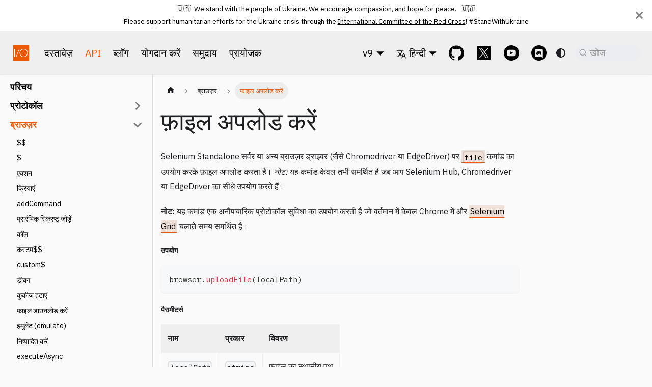

--- FILE ---
content_type: text/html
request_url: https://webdriver.io/hi/docs/api/browser/uploadFile/
body_size: 53798
content:
<!doctype html>
<html lang="hi" dir="ltr" class="docs-wrapper plugin-docs plugin-id-default docs-version-current docs-doc-page docs-doc-id-api/browser/uploadFile" data-has-hydrated="false">
<head>
<meta charset="UTF-8">
<meta name="generator" content="Docusaurus v3.8.1">
<title data-rh="true">फ़ाइल अपलोड करें | WebdriverIO</title><meta data-rh="true" name="viewport" content="width=device-width,initial-scale=1"><meta data-rh="true" property="og:image" content="https://webdriver.io/hi/img/logo-webdriver-io.png"><meta data-rh="true" name="twitter:image" content="https://webdriver.io/hi/img/logo-webdriver-io.png"><meta data-rh="true" property="og:url" content="https://webdriver.io/hi/docs/api/browser/uploadFile"><meta data-rh="true" property="og:locale" content="hi"><meta data-rh="true" property="og:locale:alternate" content="en"><meta data-rh="true" property="og:locale:alternate" content="ar"><meta data-rh="true" property="og:locale:alternate" content="de"><meta data-rh="true" property="og:locale:alternate" content="es"><meta data-rh="true" property="og:locale:alternate" content="fr"><meta data-rh="true" property="og:locale:alternate" content="it"><meta data-rh="true" property="og:locale:alternate" content="ko"><meta data-rh="true" property="og:locale:alternate" content="pl"><meta data-rh="true" property="og:locale:alternate" content="pt"><meta data-rh="true" property="og:locale:alternate" content="ru"><meta data-rh="true" property="og:locale:alternate" content="sv"><meta data-rh="true" property="og:locale:alternate" content="ta"><meta data-rh="true" property="og:locale:alternate" content="uk"><meta data-rh="true" property="og:locale:alternate" content="vi"><meta data-rh="true" property="og:locale:alternate" content="zh"><meta data-rh="true" name="docusaurus_locale" content="hi"><meta data-rh="true" name="docsearch:language" content="hi"><meta data-rh="true" name="twitter:card" content="summary"><meta data-rh="true" name="docusaurus_version" content="current"><meta data-rh="true" name="docusaurus_tag" content="docs-default-current"><meta data-rh="true" name="docsearch:version" content="current"><meta data-rh="true" name="docsearch:docusaurus_tag" content="docs-default-current"><meta data-rh="true" property="og:title" content="फ़ाइल अपलोड करें | WebdriverIO"><meta data-rh="true" name="description" content="Selenium Standalone सर्वर या अन्य ब्राउज़र ड्राइवर (जैसे Chromedriver या EdgeDriver) पर file कमांड का उपयोग करके फ़ाइल अपलोड करता है।"><meta data-rh="true" property="og:description" content="Selenium Standalone सर्वर या अन्य ब्राउज़र ड्राइवर (जैसे Chromedriver या EdgeDriver) पर file कमांड का उपयोग करके फ़ाइल अपलोड करता है।"><link data-rh="true" rel="icon" href="/hi/img/favicon.png"><link data-rh="true" rel="canonical" href="https://webdriver.io/hi/docs/api/browser/uploadFile"><link data-rh="true" rel="alternate" href="https://webdriver.io/docs/api/browser/uploadFile" hreflang="en"><link data-rh="true" rel="alternate" href="https://webdriver.io/ar/docs/api/browser/uploadFile" hreflang="ar"><link data-rh="true" rel="alternate" href="https://webdriver.io/de/docs/api/browser/uploadFile" hreflang="de"><link data-rh="true" rel="alternate" href="https://webdriver.io/es/docs/api/browser/uploadFile" hreflang="es"><link data-rh="true" rel="alternate" href="https://webdriver.io/fr/docs/api/browser/uploadFile" hreflang="fr"><link data-rh="true" rel="alternate" href="https://webdriver.io/hi/docs/api/browser/uploadFile" hreflang="hi"><link data-rh="true" rel="alternate" href="https://webdriver.io/it/docs/api/browser/uploadFile" hreflang="it"><link data-rh="true" rel="alternate" href="https://webdriver.io/ko/docs/api/browser/uploadFile" hreflang="ko"><link data-rh="true" rel="alternate" href="https://webdriver.io/pl/docs/api/browser/uploadFile" hreflang="pl"><link data-rh="true" rel="alternate" href="https://webdriver.io/pt/docs/api/browser/uploadFile" hreflang="pt"><link data-rh="true" rel="alternate" href="https://webdriver.io/ru/docs/api/browser/uploadFile" hreflang="ru"><link data-rh="true" rel="alternate" href="https://webdriver.io/sv/docs/api/browser/uploadFile" hreflang="sv"><link data-rh="true" rel="alternate" href="https://webdriver.io/ta/docs/api/browser/uploadFile" hreflang="ta"><link data-rh="true" rel="alternate" href="https://webdriver.io/uk/docs/api/browser/uploadFile" hreflang="uk"><link data-rh="true" rel="alternate" href="https://webdriver.io/vi/docs/api/browser/uploadFile" hreflang="vi"><link data-rh="true" rel="alternate" href="https://webdriver.io/zh/docs/api/browser/uploadFile" hreflang="zh"><link data-rh="true" rel="alternate" href="https://webdriver.io/docs/api/browser/uploadFile" hreflang="x-default"><link data-rh="true" rel="preconnect" href="https://3G5CUKDJDE-dsn.algolia.net" crossorigin="anonymous"><script data-rh="true" type="application/ld+json">{"@context":"https://schema.org","@type":"BreadcrumbList","itemListElement":[{"@type":"ListItem","position":1,"name":"ब्राउज़र","item":"https://webdriver.io/hi/docs/api/browser"},{"@type":"ListItem","position":2,"name":"फ़ाइल अपलोड करें","item":"https://webdriver.io/hi/docs/api/browser/uploadFile"}]}</script><link rel="alternate" type="application/rss+xml" href="/hi/blog/rss.xml" title="WebdriverIO RSS Feed">
<link rel="alternate" type="application/atom+xml" href="/hi/blog/atom.xml" title="WebdriverIO Atom Feed">

<link rel="preconnect" href="https://www.google-analytics.com">
<script>window.ga=window.ga||function(){(ga.q=ga.q||[]).push(arguments)},ga.l=+new Date,ga("create","UA-47063382-1","auto"),ga("set","anonymizeIp",!0),ga("send","pageview")</script>
<script async src="https://www.google-analytics.com/analytics.js"></script>



<link rel="search" type="application/opensearchdescription+xml" title="WebdriverIO" href="/hi/opensearch.xml">



<link rel="icon" href="/hi/img/logo-webdriver-io.png">
<link rel="manifest" href="/hi/manifest.json">
<meta name="theme-color" content="rgb(234, 90, 7)">
<meta name="apple-mobile-web-app-capable" content="yes">
<meta name="apple-mobile-web-app-status-bar-style" content="#000">
<link rel="apple-touch-icon" href="/hi/img/logo-webdriver-io.png">
<link rel="mask-icon" href="/hi/img/logo-webdriver-io.svg" color="rgb(234, 90, 7)">
<meta name="msapplication-TileImage" content="/hi/img/logo-webdriver-io.png">
<meta name="msapplication-TileColor" content="#000">

<link rel="stylesheet" href="https://fonts.googleapis.com/css2?family=IBM+Plex+Sans:wght@400;700&display=block">
<link rel="stylesheet" href="https://fonts.googleapis.com/css2?family=IBM+Plex+Mono:wght@400;700&display=block">
<script src="https://unpkg.com/mermaid@8.5.1/dist/mermaid.min.js"></script>
<script src="https://buttons.github.io/buttons.js"></script>
<script src="/js/ribbons.js"></script>
<script src="/js/flowchart.js"></script><link rel="stylesheet" href="/hi/assets/css/styles.cc3cc3f7.css">
<script src="/hi/assets/js/runtime~main.2f064385.js" defer="defer"></script>
<script src="/hi/assets/js/main.fad21b2e.js" defer="defer"></script>
</head>
<body class="navigation-with-keyboard">
<svg xmlns="http://www.w3.org/2000/svg" style="display: none;"><defs>
<symbol id="theme-svg-external-link" viewBox="0 0 24 24"><path fill="currentColor" d="M21 13v10h-21v-19h12v2h-10v15h17v-8h2zm3-12h-10.988l4.035 4-6.977 7.07 2.828 2.828 6.977-7.07 4.125 4.172v-11z"/></symbol>
</defs></svg>
<script>!function(){var t=function(){try{return new URLSearchParams(window.location.search).get("docusaurus-theme")}catch(t){}}()||function(){try{return window.localStorage.getItem("theme")}catch(t){}}();document.documentElement.setAttribute("data-theme",t||(window.matchMedia("(prefers-color-scheme: dark)").matches?"dark":"light")),document.documentElement.setAttribute("data-theme-choice",t||"system")}(),function(){try{const n=new URLSearchParams(window.location.search).entries();for(var[t,e]of n)if(t.startsWith("docusaurus-data-")){var a=t.replace("docusaurus-data-","data-");document.documentElement.setAttribute(a,e)}}catch(t){}}(),document.documentElement.setAttribute("data-announcement-bar-initially-dismissed",function(){try{return"true"===localStorage.getItem("docusaurus.announcement.dismiss")}catch(t){}return!1}())</script><div id="__docusaurus"><div role="region" aria-label="मुख्य सामग्री पर जाएं"><a class="skipToContent_vGZq" href="#__docusaurus_skipToContent_fallback">मुख्य सामग्री पर जाएं</a></div><div class="theme-announcement-bar announcementBar_EGmm" role="banner"><div class="announcementBarPlaceholder_XG85"></div><div class="content_F7C2 announcementBarContent_EyOB">🇺🇦  &nbsp;We stand with the people of Ukraine. We encourage compassion, and hope for peace. &nbsp; 🇺🇦<br>Please support humanitarian efforts for the Ukraine crisis through the <a target="_blank" rel="noopener noreferrer" href="https://www.icrc.org/en/donate/ukraine">International Committee of the Red Cross</a>! #StandWithUkraine</div><button type="button" aria-label="बंद करें" class="clean-btn close closeButton_f_xh announcementBarClose_jwup"><svg viewBox="0 0 15 15" width="14" height="14"><g stroke="currentColor" stroke-width="3.1"><path d="M.75.75l13.5 13.5M14.25.75L.75 14.25"></path></g></svg></button></div><nav aria-label="मुख्य" class="theme-layout-navbar navbar navbar--fixed-top"><div class="navbar__inner"><div class="theme-layout-navbar-left navbar__items"><button aria-label="नेविगेशन बार टॉगल करें" aria-expanded="false" class="navbar__toggle clean-btn" type="button"><svg width="30" height="30" viewBox="0 0 30 30" aria-hidden="true"><path stroke="currentColor" stroke-linecap="round" stroke-miterlimit="10" stroke-width="2" d="M4 7h22M4 15h22M4 23h22"></path></svg></button><a class="navbar__brand" href="/hi/"><div class="navbar__logo"><img src="[data-uri]" alt="WebdriverIO" class="themedComponent_fuwO themedComponent--light_K_z4"><img src="[data-uri]" alt="WebdriverIO" class="themedComponent_fuwO themedComponent--dark_eRpD"></div></a><a class="navbar__item navbar__link" href="/hi/docs/gettingstarted">दस्तावेज़</a><a aria-current="page" class="navbar__item navbar__link navbar__link--active" href="/hi/docs/api">API</a><a class="navbar__item navbar__link" href="/hi/blog">ब्लॉग</a><a class="navbar__item navbar__link" href="/hi/docs/contribute">योगदान करें</a><a class="navbar__item navbar__link" href="/hi/community/support">समुदाय</a><a class="navbar__item navbar__link" href="/hi/docs/sponsor">प्रायोजक</a></div><div class="theme-layout-navbar-right navbar__items navbar__items--right"><div class="navbar__item dropdown dropdown--hoverable dropdown--right"><a href="#" aria-haspopup="true" aria-expanded="false" role="button" class="navbar__link">v9</a><ul class="dropdown__menu"><li><a href="https://webdriver.io" target="_blank" rel="noopener noreferrer" class="dropdown__link dropdown-version-item">v9<svg width="12" height="12" aria-hidden="true" class="iconExternalLink_MPmc"><use href="#theme-svg-external-link"></use></svg></a></li><li><a href="https://v8.webdriver.io" target="_blank" rel="noopener noreferrer" class="dropdown__link dropdown-version-item">v8<svg width="12" height="12" aria-hidden="true" class="iconExternalLink_MPmc"><use href="#theme-svg-external-link"></use></svg></a></li><li><a href="https://v7.webdriver.io" target="_blank" rel="noopener noreferrer" class="dropdown__link dropdown-version-item">v7<svg width="12" height="12" aria-hidden="true" class="iconExternalLink_MPmc"><use href="#theme-svg-external-link"></use></svg></a></li><li><a href="https://v6.webdriver.io" target="_blank" rel="noopener noreferrer" class="dropdown__link dropdown-version-item">v6<svg width="12" height="12" aria-hidden="true" class="iconExternalLink_MPmc"><use href="#theme-svg-external-link"></use></svg></a></li><li><a href="https://v5.webdriver.io" target="_blank" rel="noopener noreferrer" class="dropdown__link dropdown-version-item">v5<svg width="12" height="12" aria-hidden="true" class="iconExternalLink_MPmc"><use href="#theme-svg-external-link"></use></svg></a></li><li><a href="http://v4.webdriver.io" target="_blank" rel="noopener noreferrer" class="dropdown__link dropdown-version-item">v4<svg width="12" height="12" aria-hidden="true" class="iconExternalLink_MPmc"><use href="#theme-svg-external-link"></use></svg></a></li></ul></div><div class="navbar__item dropdown dropdown--hoverable dropdown--right"><a href="#" aria-haspopup="true" aria-expanded="false" role="button" class="navbar__link"><svg viewBox="0 0 24 24" width="20" height="20" aria-hidden="true" class="iconLanguage_Dy9c"><path fill="currentColor" d="M12.87 15.07l-2.54-2.51.03-.03c1.74-1.94 2.98-4.17 3.71-6.53H17V4h-7V2H8v2H1v1.99h11.17C11.5 7.92 10.44 9.75 9 11.35 8.07 10.32 7.3 9.19 6.69 8h-2c.73 1.63 1.73 3.17 2.98 4.56l-5.09 5.02L4 19l5-5 3.11 3.11.76-2.04zM18.5 10h-2L12 22h2l1.12-3h4.75L21 22h2l-4.5-12zm-2.62 7l1.62-4.33L19.12 17h-3.24z"></path></svg>हिन्दी</a><ul class="dropdown__menu"><li><a href="/docs/api/browser/uploadFile" target="_self" rel="noopener noreferrer" class="dropdown__link" lang="en">English</a></li><li><a href="/ar/docs/api/browser/uploadFile" target="_self" rel="noopener noreferrer" class="dropdown__link" lang="ar">العربية</a></li><li><a href="/de/docs/api/browser/uploadFile" target="_self" rel="noopener noreferrer" class="dropdown__link" lang="de">Deutsch</a></li><li><a href="/es/docs/api/browser/uploadFile" target="_self" rel="noopener noreferrer" class="dropdown__link" lang="es">Español</a></li><li><a href="/fr/docs/api/browser/uploadFile" target="_self" rel="noopener noreferrer" class="dropdown__link" lang="fr">Français</a></li><li><a href="/hi/docs/api/browser/uploadFile" target="_self" rel="noopener noreferrer" class="dropdown__link dropdown__link--active" lang="hi">हिन्दी</a></li><li><a href="/it/docs/api/browser/uploadFile" target="_self" rel="noopener noreferrer" class="dropdown__link" lang="it">Italiano</a></li><li><a href="/ko/docs/api/browser/uploadFile" target="_self" rel="noopener noreferrer" class="dropdown__link" lang="ko">한국어</a></li><li><a href="/pl/docs/api/browser/uploadFile" target="_self" rel="noopener noreferrer" class="dropdown__link" lang="pl">Polski</a></li><li><a href="/pt/docs/api/browser/uploadFile" target="_self" rel="noopener noreferrer" class="dropdown__link" lang="pt">Português</a></li><li><a href="/ru/docs/api/browser/uploadFile" target="_self" rel="noopener noreferrer" class="dropdown__link" lang="ru">Русский</a></li><li><a href="/sv/docs/api/browser/uploadFile" target="_self" rel="noopener noreferrer" class="dropdown__link" lang="sv">Svenska</a></li><li><a href="/ta/docs/api/browser/uploadFile" target="_self" rel="noopener noreferrer" class="dropdown__link" lang="ta">தமிழ்</a></li><li><a href="/uk/docs/api/browser/uploadFile" target="_self" rel="noopener noreferrer" class="dropdown__link" lang="uk">Українська</a></li><li><a href="/vi/docs/api/browser/uploadFile" target="_self" rel="noopener noreferrer" class="dropdown__link" lang="vi">Tiếng Việt</a></li><li><a href="/zh/docs/api/browser/uploadFile" target="_self" rel="noopener noreferrer" class="dropdown__link" lang="zh">中文</a></li><li class=""><hr style="margin: 0.3rem 0;"></li><li><a href="https://github.com/webdriverio/i18n#supported-languages" target="_blank" rel="noopener noreferrer" class="dropdown__link">Add your language<svg width="12" height="12" aria-hidden="true" class="iconExternalLink_MPmc"><use href="#theme-svg-external-link"></use></svg></a></li></ul></div><a href="https://github.com/webdriverio/webdriverio" target="_blank" rel="noopener noreferrer" class="navbar__item navbar__link header-github-link" aria-label="GitHub repository"></a><a href="https://x.com/webdriverio" target="_blank" rel="noopener noreferrer" class="navbar__item navbar__link header-twitter-link" aria-label="@webdriverio on 𝕏"></a><a href="https://youtube.com/@webdriverio" target="_blank" rel="noopener noreferrer" class="navbar__item navbar__link header-youtube-link" aria-label="@webdriverio on YouTube"></a><a href="https://discord.webdriver.io/" target="_blank" rel="noopener noreferrer" class="navbar__item navbar__link header-discord-link" aria-label="Support Chat on Discord"></a><div class="toggle_sogf colorModeToggle_WaB7"><button class="clean-btn toggleButton_xZ3X toggleButtonDisabled_kdac" type="button" disabled="" title="system mode" aria-label="डार्क और लाइट मोड के बीच स्विच करें (वर्तमान में system mode)"><svg viewBox="0 0 24 24" width="24" height="24" aria-hidden="true" class="toggleIcon_ZwRN lightToggleIcon_LVep"><path fill="currentColor" d="M12,9c1.65,0,3,1.35,3,3s-1.35,3-3,3s-3-1.35-3-3S10.35,9,12,9 M12,7c-2.76,0-5,2.24-5,5s2.24,5,5,5s5-2.24,5-5 S14.76,7,12,7L12,7z M2,13l2,0c0.55,0,1-0.45,1-1s-0.45-1-1-1l-2,0c-0.55,0-1,0.45-1,1S1.45,13,2,13z M20,13l2,0c0.55,0,1-0.45,1-1 s-0.45-1-1-1l-2,0c-0.55,0-1,0.45-1,1S19.45,13,20,13z M11,2v2c0,0.55,0.45,1,1,1s1-0.45,1-1V2c0-0.55-0.45-1-1-1S11,1.45,11,2z M11,20v2c0,0.55,0.45,1,1,1s1-0.45,1-1v-2c0-0.55-0.45-1-1-1C11.45,19,11,19.45,11,20z M5.99,4.58c-0.39-0.39-1.03-0.39-1.41,0 c-0.39,0.39-0.39,1.03,0,1.41l1.06,1.06c0.39,0.39,1.03,0.39,1.41,0s0.39-1.03,0-1.41L5.99,4.58z M18.36,16.95 c-0.39-0.39-1.03-0.39-1.41,0c-0.39,0.39-0.39,1.03,0,1.41l1.06,1.06c0.39,0.39,1.03,0.39,1.41,0c0.39-0.39,0.39-1.03,0-1.41 L18.36,16.95z M19.42,5.99c0.39-0.39,0.39-1.03,0-1.41c-0.39-0.39-1.03-0.39-1.41,0l-1.06,1.06c-0.39,0.39-0.39,1.03,0,1.41 s1.03,0.39,1.41,0L19.42,5.99z M7.05,18.36c0.39-0.39,0.39-1.03,0-1.41c-0.39-0.39-1.03-0.39-1.41,0l-1.06,1.06 c-0.39,0.39-0.39,1.03,0,1.41s1.03,0.39,1.41,0L7.05,18.36z"></path></svg><svg viewBox="0 0 24 24" width="24" height="24" aria-hidden="true" class="toggleIcon_ZwRN darkToggleIcon_oL8g"><path fill="currentColor" d="M9.37,5.51C9.19,6.15,9.1,6.82,9.1,7.5c0,4.08,3.32,7.4,7.4,7.4c0.68,0,1.35-0.09,1.99-0.27C17.45,17.19,14.93,19,12,19 c-3.86,0-7-3.14-7-7C5,9.07,6.81,6.55,9.37,5.51z M12,3c-4.97,0-9,4.03-9,9s4.03,9,9,9s9-4.03,9-9c0-0.46-0.04-0.92-0.1-1.36 c-0.98,1.37-2.58,2.26-4.4,2.26c-2.98,0-5.4-2.42-5.4-5.4c0-1.81,0.89-3.42,2.26-4.4C12.92,3.04,12.46,3,12,3L12,3z"></path></svg><svg viewBox="0 0 24 24" width="24" height="24" aria-hidden="true" class="toggleIcon_ZwRN systemToggleIcon_JUXe"><path fill="currentColor" d="m12 21c4.971 0 9-4.029 9-9s-4.029-9-9-9-9 4.029-9 9 4.029 9 9 9zm4.95-13.95c1.313 1.313 2.05 3.093 2.05 4.95s-0.738 3.637-2.05 4.95c-1.313 1.313-3.093 2.05-4.95 2.05v-14c1.857 0 3.637 0.737 4.95 2.05z"></path></svg></button></div><div class="navbarSearchContainer_gSGS"><button type="button" class="DocSearch DocSearch-Button" aria-label="खोज (Command+K)"><span class="DocSearch-Button-Container"><svg width="20" height="20" class="DocSearch-Search-Icon" viewBox="0 0 20 20" aria-hidden="true"><path d="M14.386 14.386l4.0877 4.0877-4.0877-4.0877c-2.9418 2.9419-7.7115 2.9419-10.6533 0-2.9419-2.9418-2.9419-7.7115 0-10.6533 2.9418-2.9419 7.7115-2.9419 10.6533 0 2.9419 2.9418 2.9419 7.7115 0 10.6533z" stroke="currentColor" fill="none" fill-rule="evenodd" stroke-linecap="round" stroke-linejoin="round"></path></svg><span class="DocSearch-Button-Placeholder">खोज</span></span><span class="DocSearch-Button-Keys"></span></button></div></div></div><div role="presentation" class="navbar-sidebar__backdrop"></div></nav><div id="__docusaurus_skipToContent_fallback" class="theme-layout-main main-wrapper mainWrapper_MSEN"><div class="docsWrapper_MYx5"><button aria-label="शीर्ष पर वापस स्क्रॉल करें" class="clean-btn theme-back-to-top-button backToTopButton_WJlD" type="button"></button><div class="docRoot__q_N"><aside class="theme-doc-sidebar-container docSidebarContainer_nHzu"><div class="sidebarViewport_a3pz"><div class="sidebar_Cdjh"><nav aria-label="दस्तावेज़ साइडबार" class="menu thin-scrollbar menu_ol0P menuWithAnnouncementBar_nFHJ"><ul class="theme-doc-sidebar-menu menu__list"><li class="theme-doc-sidebar-item-link theme-doc-sidebar-item-link-level-1 menu__list-item"><a class="menu__link" href="/hi/docs/api">परिचय</a></li><li class="theme-doc-sidebar-item-category theme-doc-sidebar-item-category-level-1 menu__list-item menu__list-item--collapsed"><div class="menu__list-item-collapsible"><a class="menu__link menu__link--sublist" href="/hi/docs/api/protocols">प्रोटोकॉल</a><button aria-label="साइडबार श्रेणी &#x27;प्रोटोकॉल&#x27; का विस्तार करें" aria-expanded="false" type="button" class="clean-btn menu__caret"></button></div></li><li class="theme-doc-sidebar-item-category theme-doc-sidebar-item-category-level-1 menu__list-item"><div class="menu__list-item-collapsible"><a class="menu__link menu__link--sublist menu__link--active" href="/hi/docs/api/browser">ब्राउज़र</a><button aria-label="साइडबार श्रेणी &#x27;ब्राउज़र&#x27; को संकुचित करें" aria-expanded="true" type="button" class="clean-btn menu__caret"></button></div><ul class="menu__list"><li class="theme-doc-sidebar-item-link theme-doc-sidebar-item-link-level-2 menu__list-item"><a class="menu__link" tabindex="0" href="/hi/docs/api/browser/$$">$$</a></li><li class="theme-doc-sidebar-item-link theme-doc-sidebar-item-link-level-2 menu__list-item"><a class="menu__link" tabindex="0" href="/hi/docs/api/browser/$">$</a></li><li class="theme-doc-sidebar-item-link theme-doc-sidebar-item-link-level-2 menu__list-item"><a class="menu__link" tabindex="0" href="/hi/docs/api/browser/action">एक्शन</a></li><li class="theme-doc-sidebar-item-link theme-doc-sidebar-item-link-level-2 menu__list-item"><a class="menu__link" tabindex="0" href="/hi/docs/api/browser/actions">क्रियाएँ</a></li><li class="theme-doc-sidebar-item-link theme-doc-sidebar-item-link-level-2 menu__list-item"><a class="menu__link" tabindex="0" href="/hi/docs/api/browser/addCommand">addCommand</a></li><li class="theme-doc-sidebar-item-link theme-doc-sidebar-item-link-level-2 menu__list-item"><a class="menu__link" tabindex="0" href="/hi/docs/api/browser/addInitScript">प्रारंभिक स्क्रिप्ट जोड़ें</a></li><li class="theme-doc-sidebar-item-link theme-doc-sidebar-item-link-level-2 menu__list-item"><a class="menu__link" tabindex="0" href="/hi/docs/api/browser/call">कॉल</a></li><li class="theme-doc-sidebar-item-link theme-doc-sidebar-item-link-level-2 menu__list-item"><a class="menu__link" tabindex="0" href="/hi/docs/api/browser/custom$$">कस्टम$$</a></li><li class="theme-doc-sidebar-item-link theme-doc-sidebar-item-link-level-2 menu__list-item"><a class="menu__link" tabindex="0" href="/hi/docs/api/browser/custom$">custom$</a></li><li class="theme-doc-sidebar-item-link theme-doc-sidebar-item-link-level-2 menu__list-item"><a class="menu__link" tabindex="0" href="/hi/docs/api/browser/debug">डीबग</a></li><li class="theme-doc-sidebar-item-link theme-doc-sidebar-item-link-level-2 menu__list-item"><a class="menu__link" tabindex="0" href="/hi/docs/api/browser/deleteCookies">कुकीज़ हटाएं</a></li><li class="theme-doc-sidebar-item-link theme-doc-sidebar-item-link-level-2 menu__list-item"><a class="menu__link" tabindex="0" href="/hi/docs/api/browser/downloadFile">फ़ाइल डाउनलोड करें</a></li><li class="theme-doc-sidebar-item-link theme-doc-sidebar-item-link-level-2 menu__list-item"><a class="menu__link" tabindex="0" href="/hi/docs/api/browser/emulate">इमुलेट (emulate)</a></li><li class="theme-doc-sidebar-item-link theme-doc-sidebar-item-link-level-2 menu__list-item"><a class="menu__link" tabindex="0" href="/hi/docs/api/browser/execute">निष्पादित करें</a></li><li class="theme-doc-sidebar-item-link theme-doc-sidebar-item-link-level-2 menu__list-item"><a class="menu__link" tabindex="0" href="/hi/docs/api/browser/executeAsync">executeAsync</a></li><li class="theme-doc-sidebar-item-link theme-doc-sidebar-item-link-level-2 menu__list-item"><a class="menu__link" tabindex="0" href="/hi/docs/api/browser/getCookies">getCookies</a></li><li class="theme-doc-sidebar-item-link theme-doc-sidebar-item-link-level-2 menu__list-item"><a class="menu__link" tabindex="0" href="/hi/docs/api/browser/getPuppeteer">getPuppeteer</a></li><li class="theme-doc-sidebar-item-link theme-doc-sidebar-item-link-level-2 menu__list-item"><a class="menu__link" tabindex="0" href="/hi/docs/api/browser/getWindowSize">विंडो का आकार प्राप्त करें</a></li><li class="theme-doc-sidebar-item-link theme-doc-sidebar-item-link-level-2 menu__list-item"><a class="menu__link" tabindex="0" href="/hi/docs/api/browser/keys">कुंजियाँ</a></li><li class="theme-doc-sidebar-item-link theme-doc-sidebar-item-link-level-2 menu__list-item"><a class="menu__link" tabindex="0" href="/hi/docs/api/browser/mock">मॉक</a></li><li class="theme-doc-sidebar-item-link theme-doc-sidebar-item-link-level-2 menu__list-item"><a class="menu__link" tabindex="0" href="/hi/docs/api/browser/mockClearAll">मॉकक्लियरऑल</a></li><li class="theme-doc-sidebar-item-link theme-doc-sidebar-item-link-level-2 menu__list-item"><a class="menu__link" tabindex="0" href="/hi/docs/api/browser/mockRestoreAll">mockRestoreAll</a></li><li class="theme-doc-sidebar-item-link theme-doc-sidebar-item-link-level-2 menu__list-item"><a class="menu__link" tabindex="0" href="/hi/docs/api/browser/newWindow">नई विंडो</a></li><li class="theme-doc-sidebar-item-link theme-doc-sidebar-item-link-level-2 menu__list-item"><a class="menu__link" tabindex="0" href="/hi/docs/api/browser/overwriteCommand">overwriteCommand</a></li><li class="theme-doc-sidebar-item-link theme-doc-sidebar-item-link-level-2 menu__list-item"><a class="menu__link" tabindex="0" href="/hi/docs/api/browser/pause">पॉज़</a></li><li class="theme-doc-sidebar-item-link theme-doc-sidebar-item-link-level-2 menu__list-item"><a class="menu__link" tabindex="0" href="/hi/docs/api/browser/react$$">react$$</a></li><li class="theme-doc-sidebar-item-link theme-doc-sidebar-item-link-level-2 menu__list-item"><a class="menu__link" tabindex="0" href="/hi/docs/api/browser/react$">react$</a></li><li class="theme-doc-sidebar-item-link theme-doc-sidebar-item-link-level-2 menu__list-item"><a class="menu__link" tabindex="0" href="/hi/docs/api/browser/reloadSession">reloadSession (सेशन रिलोड करें)</a></li><li class="theme-doc-sidebar-item-link theme-doc-sidebar-item-link-level-2 menu__list-item"><a class="menu__link" tabindex="0" href="/hi/docs/api/browser/restore">रीस्टोर करें</a></li><li class="theme-doc-sidebar-item-link theme-doc-sidebar-item-link-level-2 menu__list-item"><a class="menu__link" tabindex="0" href="/hi/docs/api/browser/savePDF">PDF सहेजें</a></li><li class="theme-doc-sidebar-item-link theme-doc-sidebar-item-link-level-2 menu__list-item"><a class="menu__link" tabindex="0" href="/hi/docs/api/browser/saveRecordingScreen">स्क्रीन रिकॉर्डिंग सहेजें</a></li><li class="theme-doc-sidebar-item-link theme-doc-sidebar-item-link-level-2 menu__list-item"><a class="menu__link" tabindex="0" href="/hi/docs/api/browser/saveScreenshot">saveScreenshot</a></li><li class="theme-doc-sidebar-item-link theme-doc-sidebar-item-link-level-2 menu__list-item"><a class="menu__link" tabindex="0" href="/hi/docs/api/browser/scroll">स्क्रॉल</a></li><li class="theme-doc-sidebar-item-link theme-doc-sidebar-item-link-level-2 menu__list-item"><a class="menu__link" tabindex="0" href="/hi/docs/api/browser/setCookies">setCookies</a></li><li class="theme-doc-sidebar-item-link theme-doc-sidebar-item-link-level-2 menu__list-item"><a class="menu__link" tabindex="0" href="/hi/docs/api/browser/setTimeout">setTimeout</a></li><li class="theme-doc-sidebar-item-link theme-doc-sidebar-item-link-level-2 menu__list-item"><a class="menu__link" tabindex="0" href="/hi/docs/api/browser/setViewport">व्यूपोर्ट सेट करें</a></li><li class="theme-doc-sidebar-item-link theme-doc-sidebar-item-link-level-2 menu__list-item"><a class="menu__link" tabindex="0" href="/hi/docs/api/browser/setWindowSize">विंडो का आकार सेट करें</a></li><li class="theme-doc-sidebar-item-link theme-doc-sidebar-item-link-level-2 menu__list-item"><a class="menu__link" tabindex="0" href="/hi/docs/api/browser/switchFrame">फ्रेम बदलें</a></li><li class="theme-doc-sidebar-item-link theme-doc-sidebar-item-link-level-2 menu__list-item"><a class="menu__link" tabindex="0" href="/hi/docs/api/browser/switchWindow">स्विचविंडो</a></li><li class="theme-doc-sidebar-item-link theme-doc-sidebar-item-link-level-2 menu__list-item"><a class="menu__link" tabindex="0" href="/hi/docs/api/browser/throttle">थ्रॉटल</a></li><li class="theme-doc-sidebar-item-link theme-doc-sidebar-item-link-level-2 menu__list-item"><a class="menu__link" tabindex="0" href="/hi/docs/api/browser/throttleCPU">सीपीयू थ्रॉटल करना</a></li><li class="theme-doc-sidebar-item-link theme-doc-sidebar-item-link-level-2 menu__list-item"><a class="menu__link" tabindex="0" href="/hi/docs/api/browser/throttleNetwork">throttleNetwork (नेटवर्क थ्रॉटल)</a></li><li class="theme-doc-sidebar-item-link theme-doc-sidebar-item-link-level-2 menu__list-item"><a class="menu__link" tabindex="0" href="/hi/docs/api/browser/touchAction">स्पर्श क्रिया</a></li><li class="theme-doc-sidebar-item-link theme-doc-sidebar-item-link-level-2 menu__list-item"><a class="menu__link menu__link--active" aria-current="page" tabindex="0" href="/hi/docs/api/browser/uploadFile">फ़ाइल अपलोड करें</a></li><li class="theme-doc-sidebar-item-link theme-doc-sidebar-item-link-level-2 menu__list-item"><a class="menu__link" tabindex="0" href="/hi/docs/api/browser/url">url</a></li><li class="theme-doc-sidebar-item-link theme-doc-sidebar-item-link-level-2 menu__list-item"><a class="menu__link" tabindex="0" href="/hi/docs/api/browser/waitUntil">waitUntil (प्रतीक्षा करें)</a></li></ul></li><li class="theme-doc-sidebar-item-category theme-doc-sidebar-item-category-level-1 menu__list-item menu__list-item--collapsed"><div class="menu__list-item-collapsible"><a class="menu__link menu__link--sublist" href="/hi/docs/api/element">एलिमेंट</a><button aria-label="साइडबार श्रेणी &#x27;एलिमेंट&#x27; का विस्तार करें" aria-expanded="false" type="button" class="clean-btn menu__caret"></button></div></li><li class="theme-doc-sidebar-item-category theme-doc-sidebar-item-category-level-1 menu__list-item menu__list-item--collapsed"><div class="menu__list-item-collapsible"><a class="menu__link menu__link--sublist" href="/hi/docs/api/mobile">मोबाइल</a><button aria-label="साइडबार श्रेणी &#x27;मोबाइल&#x27; का विस्तार करें" aria-expanded="false" type="button" class="clean-btn menu__caret"></button></div></li><li class="theme-doc-sidebar-item-category theme-doc-sidebar-item-category-level-1 menu__list-item menu__list-item--collapsed"><div class="menu__list-item-collapsible"><a class="menu__link menu__link--sublist" href="/hi/docs/api/mock">मॉक</a><button aria-label="साइडबार श्रेणी &#x27;मॉक&#x27; का विस्तार करें" aria-expanded="false" type="button" class="clean-btn menu__caret"></button></div></li><li class="theme-doc-sidebar-item-category theme-doc-sidebar-item-category-level-1 menu__list-item menu__list-item--collapsed"><div class="menu__list-item-collapsible"><a class="menu__link menu__link--sublist" href="/hi/docs/api/dialog">डायलॉग</a><button aria-label="साइडबार श्रेणी &#x27;डायलॉग&#x27; का विस्तार करें" aria-expanded="false" type="button" class="clean-btn menu__caret"></button></div></li><li class="theme-doc-sidebar-item-category theme-doc-sidebar-item-category-level-1 menu__list-item menu__list-item--collapsed"><div class="menu__list-item-collapsible"><a class="menu__link menu__link--sublist" href="/hi/docs/api/clock">क्लॉक</a><button aria-label="साइडबार श्रेणी &#x27;क्लॉक&#x27; का विस्तार करें" aria-expanded="false" type="button" class="clean-btn menu__caret"></button></div></li><li class="theme-doc-sidebar-item-link theme-doc-sidebar-item-link-level-1 menu__list-item"><a class="menu__link" href="/hi/docs/api/expect-webdriverio">अपेक्षा (Expect)</a></li><li class="theme-doc-sidebar-item-link theme-doc-sidebar-item-link-level-1 menu__list-item"><a class="menu__link" href="/hi/docs/api/globals">ग्लोबल्स</a></li><li class="theme-doc-sidebar-item-link theme-doc-sidebar-item-link-level-1 menu__list-item"><a class="menu__link" href="/hi/docs/api/environment">पर्यावरण वेरिएबल्स</a></li><li class="theme-doc-sidebar-item-link theme-doc-sidebar-item-link-level-1 menu__list-item"><a class="menu__link" href="/hi/docs/api/modules">मॉड्यूल</a></li></ul></nav></div></div></aside><main class="docMainContainer_pwiM"><div class="container padding-top--md padding-bottom--lg"><div class="row"><div class="col docItemCol_eRM5"><div class="docItemContainer__QxZ"><article><nav class="theme-doc-breadcrumbs breadcrumbsContainer_RiN4" aria-label="ब्रेडक्रम्ब्स"><ul class="breadcrumbs"><li class="breadcrumbs__item"><a aria-label="होम पेज" class="breadcrumbs__link" href="/hi/"><svg viewBox="0 0 24 24" class="breadcrumbHomeIcon_ZyYr"><path d="M10 19v-5h4v5c0 .55.45 1 1 1h3c.55 0 1-.45 1-1v-7h1.7c.46 0 .68-.57.33-.87L12.67 3.6c-.38-.34-.96-.34-1.34 0l-8.36 7.53c-.34.3-.13.87.33.87H5v7c0 .55.45 1 1 1h3c.55 0 1-.45 1-1z" fill="currentColor"></path></svg></a></li><li class="breadcrumbs__item"><a class="breadcrumbs__link" href="/hi/docs/api/browser"><span>ब्राउज़र</span></a></li><li class="breadcrumbs__item breadcrumbs__item--active"><span class="breadcrumbs__link">फ़ाइल अपलोड करें</span></li></ul></nav><div class="tocCollapsible_sLjD theme-doc-toc-mobile tocMobile_FD7U"><button type="button" class="clean-btn tocCollapsibleButton_gLt7">इस पृष्ठ पर</button></div><div class="theme-doc-markdown markdown"><header><h1>फ़ाइल अपलोड करें</h1></header><p>Selenium Standalone सर्वर या अन्य ब्राउज़र ड्राइवर (जैसे Chromedriver या EdgeDriver) पर <a href="https://webdriver.io/docs/api/selenium#file" target="_blank" rel="noopener noreferrer"><code>file</code></a> कमांड का उपयोग करके फ़ाइल अपलोड करता है।
<em>नोट:</em> यह कमांड केवल तभी समर्थित है जब आप Selenium Hub, Chromedriver या EdgeDriver का सीधे उपयोग करते हैं।</p>
<p><strong>नोट:</strong> यह कमांड एक अनौपचारिक प्रोटोकॉल सुविधा का उपयोग करती है जो वर्तमान में केवल Chrome में और <a href="https://www.selenium.dev/documentation/en/grid/" target="_blank" rel="noopener noreferrer">Selenium Grid</a> चलाते समय समर्थित है।</p>
<h5 class="anchor anchorWithStickyNavbar_sXZS" id="उपयोग">उपयोग<a href="#उपयोग" class="hash-link" aria-label="  उपयोग के लिए सीधा लिंक" title="उपयोग के लिए सीधा लिंक">​</a></h5>
<div class="language-js codeBlockContainer_eUwS theme-code-block" style="--prism-color:#393A34;--prism-background-color:#f6f8fa"><div class="codeBlockContent_kgGO"><pre tabindex="0" class="prism-code language-js codeBlock_WRfd thin-scrollbar" style="color:#393A34;background-color:#f6f8fa"><code class="codeBlockLines_R90V"><span class="token-line" style="color:#393A34"><span class="token plain">browser</span><span class="token punctuation" style="color:#393A34">.</span><span class="token method function property-access" style="color:#d73a49">uploadFile</span><span class="token punctuation" style="color:#393A34">(</span><span class="token plain">localPath</span><span class="token punctuation" style="color:#393A34">)</span><br></span></code></pre></div></div>
<h5 class="anchor anchorWithStickyNavbar_sXZS" id="पैरामीटर्स">पैरामीटर्स<a href="#पैरामीटर्स" class="hash-link" aria-label="पैरामीटर्स के लिए सीधा लिंक" title="पैरामीटर्स के लिए सीधा लिंक">​</a></h5>
<table><thead><tr><th>नाम</th><th>प्रकार</th><th>विवरण</th></tr></thead><tbody><tr><td><code><var>localPath</var></code></td><td><code>string</code></td><td>फ़ाइल का स्थानीय पथ</td></tr></tbody></table>
<h5 class="anchor anchorWithStickyNavbar_sXZS" id="उदाहरण">उदाहरण<a href="#उदाहरण" class="hash-link" aria-label="उदाहरण के लिए सीधा लिंक" title="उदाहरण के लिए सीधा लिंक">​</a></h5>
<div class="language-js codeBlockContainer_eUwS theme-code-block" style="--prism-color:#393A34;--prism-background-color:#f6f8fa"><div class="codeBlockTitle_yYVM">uploadFile.js</div><div class="codeBlockContent_kgGO"><pre tabindex="0" class="prism-code language-js codeBlock_WRfd thin-scrollbar" style="color:#393A34;background-color:#f6f8fa"><code class="codeBlockLines_R90V"><span class="token-line" style="color:#393A34"><span class="token keyword module" style="color:#00009f">import</span><span class="token plain"> </span><span class="token imports">path</span><span class="token plain"> </span><span class="token keyword module" style="color:#00009f">from</span><span class="token plain"> </span><span class="token string" style="color:#e3116c">&#x27;node:path&#x27;</span><span class="token plain"></span><br></span><span class="token-line" style="color:#393A34"><span class="token plain" style="display:inline-block"></span><br></span><span class="token-line" style="color:#393A34"><span class="token plain"></span><span class="token function" style="color:#d73a49">it</span><span class="token punctuation" style="color:#393A34">(</span><span class="token string" style="color:#e3116c">&#x27;should upload a file&#x27;</span><span class="token punctuation" style="color:#393A34">,</span><span class="token plain"> </span><span class="token keyword" style="color:#00009f">async</span><span class="token plain"> </span><span class="token punctuation" style="color:#393A34">(</span><span class="token punctuation" style="color:#393A34">)</span><span class="token plain"> </span><span class="token arrow operator" style="color:#393A34">=&gt;</span><span class="token plain"> </span><span class="token punctuation" style="color:#393A34">{</span><span class="token plain"></span><br></span><span class="token-line" style="color:#393A34"><span class="token plain">    </span><span class="token keyword control-flow" style="color:#00009f">await</span><span class="token plain"> browser</span><span class="token punctuation" style="color:#393A34">.</span><span class="token method function property-access" style="color:#d73a49">url</span><span class="token punctuation" style="color:#393A34">(</span><span class="token string" style="color:#e3116c">&#x27;https://the-internet.herokuapp.com/upload&#x27;</span><span class="token punctuation" style="color:#393A34">)</span><span class="token plain"></span><br></span><span class="token-line" style="color:#393A34"><span class="token plain" style="display:inline-block"></span><br></span><span class="token-line" style="color:#393A34"><span class="token plain">    </span><span class="token keyword" style="color:#00009f">const</span><span class="token plain"> filePath </span><span class="token operator" style="color:#393A34">=</span><span class="token plain"> </span><span class="token string" style="color:#e3116c">&#x27;/path/to/some/file.png&#x27;</span><span class="token plain"></span><br></span><span class="token-line" style="color:#393A34"><span class="token plain">    </span><span class="token keyword" style="color:#00009f">const</span><span class="token plain"> remoteFilePath </span><span class="token operator" style="color:#393A34">=</span><span class="token plain"> </span><span class="token keyword control-flow" style="color:#00009f">await</span><span class="token plain"> browser</span><span class="token punctuation" style="color:#393A34">.</span><span class="token method function property-access" style="color:#d73a49">uploadFile</span><span class="token punctuation" style="color:#393A34">(</span><span class="token plain">filePath</span><span class="token punctuation" style="color:#393A34">)</span><span class="token plain"></span><br></span><span class="token-line" style="color:#393A34"><span class="token plain" style="display:inline-block"></span><br></span><span class="token-line" style="color:#393A34"><span class="token plain">    </span><span class="token keyword control-flow" style="color:#00009f">await</span><span class="token plain"> </span><span class="token function" style="color:#d73a49">$</span><span class="token punctuation" style="color:#393A34">(</span><span class="token string" style="color:#e3116c">&#x27;#file-upload&#x27;</span><span class="token punctuation" style="color:#393A34">)</span><span class="token punctuation" style="color:#393A34">.</span><span class="token method function property-access" style="color:#d73a49">setValue</span><span class="token punctuation" style="color:#393A34">(</span><span class="token plain">remoteFilePath</span><span class="token punctuation" style="color:#393A34">)</span><span class="token plain"></span><br></span><span class="token-line" style="color:#393A34"><span class="token plain">    </span><span class="token keyword control-flow" style="color:#00009f">await</span><span class="token plain"> </span><span class="token function" style="color:#d73a49">$</span><span class="token punctuation" style="color:#393A34">(</span><span class="token string" style="color:#e3116c">&#x27;#file-submit&#x27;</span><span class="token punctuation" style="color:#393A34">)</span><span class="token punctuation" style="color:#393A34">.</span><span class="token method function property-access" style="color:#d73a49">click</span><span class="token punctuation" style="color:#393A34">(</span><span class="token punctuation" style="color:#393A34">)</span><span class="token plain"></span><br></span><span class="token-line" style="color:#393A34"><span class="token plain"></span><span class="token punctuation" style="color:#393A34">}</span><span class="token punctuation" style="color:#393A34">)</span><span class="token punctuation" style="color:#393A34">;</span><br></span></code></pre></div></div>
<h5 class="anchor anchorWithStickyNavbar_sXZS" id="रिटर्न">रिटर्न<a href="#रिटर्न" class="hash-link" aria-label="रिटर्न के लिए सीधा लिंक" title="रिटर्न के लिए सीधा लिंक">​</a></h5>
<ul>
<li><strong>&lt;String&gt;</strong>
<strong><code><var>return</var></code>:</strong>  रिमोट URL</li>
</ul></div><footer class="theme-doc-footer docusaurus-mt-lg"><div class="row margin-top--sm theme-doc-footer-edit-meta-row"><div class="col"><a href="https://github.com/webdriverio/webdriverio/edit/main/packages/webdriverio/src/commands/browser/uploadFile.ts" target="_blank" rel="noopener noreferrer" class="theme-edit-this-page"><svg fill="currentColor" height="20" width="20" viewBox="0 0 40 40" class="iconEdit_yAHn" aria-hidden="true"><g><path d="m34.5 11.7l-3 3.1-6.3-6.3 3.1-3q0.5-0.5 1.2-0.5t1.1 0.5l3.9 3.9q0.5 0.4 0.5 1.1t-0.5 1.2z m-29.5 17.1l18.4-18.5 6.3 6.3-18.4 18.4h-6.3v-6.2z"></path></g></svg>इस पृष्ठ को संपादित करें</a></div><div class="col lastUpdated_D6ET"></div></div></footer></article><nav class="docusaurus-mt-lg pagination-nav" aria-label="दस्तावेज़ पृष्ठ"><a class="pagination-nav__link pagination-nav__link--prev" href="/hi/docs/api/browser/touchAction"><div class="pagination-nav__sublabel">पिछला</div><div class="pagination-nav__label">स्पर्श क्रिया</div></a><a class="pagination-nav__link pagination-nav__link--next" href="/hi/docs/api/browser/url"><div class="pagination-nav__sublabel">अगला</div><div class="pagination-nav__label">url</div></a></nav></div></div><div class="col col--3"><div class="tableOfContents_xYJ7 thin-scrollbar theme-doc-toc-desktop"></div></div></div></div></main></div></div></div><div id="ms-floating-button" class="ms-fixed ms-bottom-4 ms-right-8 ms-z-[100] ms-flex ms-flex-col ms-items-end hover:ms-cursor-pointer"><div class="ms-relative ms-mb-4"><div style="background-color:#EA5906" class="ms-absolute -ms-bottom-1 ms-right-6 -ms-z-10 ms-h-4 ms-w-4 ms-rotate-45"></div><div style="background-color:#EA5906" class="ms-z-10 ms-flex ms-items-center ms-justify-center ms-rounded-lg ms-px-3 ms-py-2"><p style="color:#ffffff;margin:0" class="ms-text-sm">Welcome! How can I help?</p></div></div><div style="background-color:#EA5906" class="ms-flex ms-h-16 ms-w-16 ms-flex-col ms-items-center ms-justify-center ms-self-end ms-rounded-full ms-p-2 ms-transition"><div class="ms-rotate-0 ms-flex ms-h-full ms-w-full ms-transform ms-cursor-pointer ms-items-center ms-justify-center ms-rounded-full ms-transition-all ms-delay-75 ms-duration-100 ms-ease-in-out"><img src="/img/materials/robot-white.svg" alt="WebdriverIO AI Copilot" width="40px"></div></div><div></div></div><footer class="theme-layout-footer footer footer--dark"><div class="container container-fluid"><div class="row footer__links"><div class="theme-layout-footer-column col footer__col"><div class="footer__title">दस्तावेज़</div><ul class="footer__items clean-list"><li class="footer__item"><a class="footer__link-item" href="/hi/docs/gettingstarted">शुरू करें</a></li><li class="footer__item"><a class="footer__link-item" href="/hi/docs/api">API संदर्भ</a></li><li class="footer__item"><a class="footer__link-item" href="/hi/docs/contribute/">योगदान</a></li><li class="footer__item"><a class="footer__link-item" href="/hi/community/support">सहायता</a></li></ul></div><div class="theme-layout-footer-column col footer__col"><div class="footer__title">समुदाय</div><ul class="footer__items clean-list"><li class="footer__item"><a href="https://stackoverflow.com/questions/tagged/webdriver-io" target="_blank" rel="noopener noreferrer" class="footer__link-item">स्टैक ओवरफ्लो<svg width="13.5" height="13.5" aria-hidden="true" class="iconExternalLink_MPmc"><use href="#theme-svg-external-link"></use></svg></a></li><li class="footer__item"><a href="https://discord.webdriver.io" target="_blank" rel="noopener noreferrer" class="footer__link-item">सहायता चैट<svg width="13.5" height="13.5" aria-hidden="true" class="iconExternalLink_MPmc"><use href="#theme-svg-external-link"></use></svg></a></li><li class="footer__item"><a href="https://seleniumhq.slack.com/join/shared_invite/zt-f7jwg1n7-RVw4v4sMA7Zjufira_~EVw#/" target="_blank" rel="noopener noreferrer" class="footer__link-item">स्लैक<svg width="13.5" height="13.5" aria-hidden="true" class="iconExternalLink_MPmc"><use href="#theme-svg-external-link"></use></svg></a></li><li class="footer__item"><a href="https://x.com/webdriverio" target="_blank" rel="noopener noreferrer" class="footer__link-item">𝕏<svg width="13.5" height="13.5" aria-hidden="true" class="iconExternalLink_MPmc"><use href="#theme-svg-external-link"></use></svg></a></li></ul></div><div class="theme-layout-footer-column col footer__col"><div class="footer__title">अधिक</div><ul class="footer__items clean-list"><li class="footer__item"><a class="footer__link-item" href="/hi/blog">ब्लॉग</a></li><li class="footer__item"><a class="footer__link-item" href="/hi/docs/sponsor">प्रायोजक</a></li><li class="footer__item"><a href="https://shop.webdriver.io" target="_blank" rel="noopener noreferrer" class="footer__link-item">स्वैग स्टोर<svg width="13.5" height="13.5" aria-hidden="true" class="iconExternalLink_MPmc"><use href="#theme-svg-external-link"></use></svg></a></li><li class="footer__item"><a href="https://youtube.com/@webdriverio" target="_blank" rel="noopener noreferrer" class="footer__link-item">यूट्यूब<svg width="13.5" height="13.5" aria-hidden="true" class="iconExternalLink_MPmc"><use href="#theme-svg-external-link"></use></svg></a></li></ul></div><div class="theme-layout-footer-column col footer__col"><div class="footer__title">प्रायोजित</div><ul class="footer__items clean-list"><li class="footer__item">
                      <a href="https://www.browserstack.com/automation-webdriverio" target="_blank" rel="noreferrer noopener" aria-label="Premium Sponsor BrowserStack">
                        <img src="/img/sponsors/browserstack_white.svg" alt="BrowserStack">
                      </a></li></ul></div></div><div class="footer__bottom text--center"><div class="margin-bottom--sm"><a href="https://openjsf.org/" rel="noopener noreferrer" class="footerLogoLink_OCxU"><img src="https://raw.githubusercontent.com/openjs-foundation/artwork/main/openjs_foundation/openjs_foundation-logo-horizontal-color-dark_background.svg" alt="OpenJS फाउंडे  शन लोगो" class="footer__logo themedComponent_fuwO themedComponent--light_K_z4"><img src="https://raw.githubusercontent.com/openjs-foundation/artwork/main/openjs_foundation/openjs_foundation-logo-horizontal-color-dark_background.svg" alt="OpenJS फाउंडेशन लोगो" class="footer__logo themedComponent_fuwO themedComponent--dark_eRpD"></a></div><div class="footer__copyright">कॉपीराइट © 2025 OpenJS फाउंडेशन</div></div></div></footer></div>
</body>
</html>

--- FILE ---
content_type: text/css
request_url: https://webdriver.io/hi/assets/css/styles.cc3cc3f7.css
body_size: 116036
content:
.col,.container{padding:0 var(--ifm-spacing-horizontal);width:100%}.markdown>h2,.markdown>h3,.markdown>h4,.markdown>h5,.markdown>h6{margin-bottom:calc(var(--ifm-heading-vertical-rhythm-bottom)*var(--ifm-leading))}.markdown li,body{word-wrap:break-word}pre,table{overflow:auto}blockquote,pre{margin:0 0 var(--ifm-spacing-vertical)}.breadcrumbs__link,.button{transition-timing-function:var(--ifm-transition-timing-default)}.button,code{vertical-align:middle}.button--outline.button--active,.button--outline:active,.button--outline:hover,:root{--ifm-button-color:var(--ifm-font-color-base-inverse)}.menu__link:hover,a{transition:color var(--ifm-transition-fast) var(--ifm-transition-timing-default)}.menu,.navbar-sidebar{overflow-x:hidden}:root,html[data-theme=dark]{--ifm-color-emphasis-500:var(--ifm-color-gray-500);--ifm-table-border-color:var(--ifm-color-emphasis-300)}a code,pre code{background-color:initial}.toggleButton_xZ3X,html{-webkit-tap-highlight-color:transparent}#lineBottom_yikr,#lineMiddle_Kegh,#lineTop_L7dr{stroke-dasharray:38;stroke-dashoffset:0}*,.DocSearch-Container,.DocSearch-Container *,.lty-playbtn:after,.tweetBtn_VL1H{box-sizing:border-box}:root{--ifm-color-scheme:light;--ifm-dark-value:10%;--ifm-darker-value:15%;--ifm-darkest-value:30%;--ifm-light-value:15%;--ifm-lighter-value:30%;--ifm-lightest-value:50%;--ifm-contrast-background-value:90%;--ifm-contrast-foreground-value:70%;--ifm-contrast-background-dark-value:70%;--ifm-contrast-foreground-dark-value:90%;--ifm-color-primary:#3578e5;--ifm-color-secondary:#ebedf0;--ifm-color-success:#00a400;--ifm-color-info:#54c7ec;--ifm-color-warning:#ffba00;--ifm-color-danger:#fa383e;--ifm-color-primary-dark:#306cce;--ifm-color-primary-darker:#2d66c3;--ifm-color-primary-darkest:#2554a0;--ifm-color-primary-light:#538ce9;--ifm-color-primary-lighter:#72a1ed;--ifm-color-primary-lightest:#9abcf2;--ifm-color-primary-contrast-background:#ebf2fc;--ifm-color-primary-contrast-foreground:#102445;--ifm-color-secondary-dark:#d4d5d8;--ifm-color-secondary-darker:#c8c9cc;--ifm-color-secondary-darkest:#a4a6a8;--ifm-color-secondary-light:#eef0f2;--ifm-color-secondary-lighter:#f1f2f5;--ifm-color-secondary-lightest:#f5f6f8;--ifm-color-secondary-contrast-background:#fdfdfe;--ifm-color-secondary-contrast-foreground:#474748;--ifm-color-success-dark:#009400;--ifm-color-success-darker:#008b00;--ifm-color-success-darkest:#007300;--ifm-color-success-light:#26b226;--ifm-color-success-lighter:#4dbf4d;--ifm-color-success-lightest:#80d280;--ifm-color-success-contrast-background:#e6f6e6;--ifm-color-success-contrast-foreground:#003100;--ifm-color-info-dark:#4cb3d4;--ifm-color-info-darker:#47a9c9;--ifm-color-info-darkest:#3b8ba5;--ifm-color-info-light:#6ecfef;--ifm-color-info-lighter:#87d8f2;--ifm-color-info-lightest:#aae3f6;--ifm-color-info-contrast-background:#eef9fd;--ifm-color-info-contrast-foreground:#193c47;--ifm-color-warning-dark:#e6a700;--ifm-color-warning-darker:#d99e00;--ifm-color-warning-darkest:#b38200;--ifm-color-warning-light:#ffc426;--ifm-color-warning-lighter:#ffcf4d;--ifm-color-warning-lightest:#ffdd80;--ifm-color-warning-contrast-background:#fff8e6;--ifm-color-warning-contrast-foreground:#4d3800;--ifm-color-danger-dark:#e13238;--ifm-color-danger-darker:#d53035;--ifm-color-danger-darkest:#af272b;--ifm-color-danger-light:#fb565b;--ifm-color-danger-lighter:#fb7478;--ifm-color-danger-lightest:#fd9c9f;--ifm-color-danger-contrast-background:#ffebec;--ifm-color-danger-contrast-foreground:#4b1113;--ifm-color-white:#fff;--ifm-color-black:#000;--ifm-color-gray-0:var(--ifm-color-white);--ifm-color-gray-100:#f5f6f7;--ifm-color-gray-200:#ebedf0;--ifm-color-gray-300:#dadde1;--ifm-color-gray-400:#ccd0d5;--ifm-color-gray-500:#bec3c9;--ifm-color-gray-600:#8d949e;--ifm-color-gray-700:#606770;--ifm-color-gray-800:#444950;--ifm-color-gray-900:#1c1e21;--ifm-color-gray-1000:var(--ifm-color-black);--ifm-color-emphasis-0:var(--ifm-color-gray-0);--ifm-color-emphasis-100:var(--ifm-color-gray-100);--ifm-color-emphasis-200:var(--ifm-color-gray-200);--ifm-color-emphasis-300:var(--ifm-color-gray-300);--ifm-color-emphasis-400:var(--ifm-color-gray-400);--ifm-color-emphasis-600:var(--ifm-color-gray-600);--ifm-color-emphasis-700:var(--ifm-color-gray-700);--ifm-color-emphasis-800:var(--ifm-color-gray-800);--ifm-color-emphasis-900:var(--ifm-color-gray-900);--ifm-color-emphasis-1000:var(--ifm-color-gray-1000);--ifm-color-content:var(--ifm-color-emphasis-900);--ifm-color-content-inverse:var(--ifm-color-emphasis-0);--ifm-color-content-secondary:#525860;--ifm-background-color:#0000;--ifm-background-surface-color:var(--ifm-color-content-inverse);--ifm-global-border-width:1px;--ifm-global-radius:0.4rem;--ifm-hover-overlay:#0000000d;--ifm-font-color-base:var(--ifm-color-content);--ifm-font-color-base-inverse:var(--ifm-color-content-inverse);--ifm-font-color-secondary:var(--ifm-color-content-secondary);--ifm-font-family-base:system-ui,-apple-system,Segoe UI,Roboto,Ubuntu,Cantarell,Noto Sans,sans-serif,BlinkMacSystemFont,"Segoe UI",Helvetica,Arial,sans-serif,"Apple Color Emoji","Segoe UI Emoji","Segoe UI Symbol";--ifm-font-family-monospace:SFMono-Regular,Menlo,Monaco,Consolas,"Liberation Mono","Courier New",monospace;--ifm-font-size-base:100%;--ifm-font-weight-light:300;--ifm-font-weight-normal:400;--ifm-font-weight-semibold:500;--ifm-font-weight-bold:700;--ifm-font-weight-base:var(--ifm-font-weight-normal);--ifm-line-height-base:1.65;--ifm-global-spacing:1rem;--ifm-spacing-vertical:var(--ifm-global-spacing);--ifm-spacing-horizontal:var(--ifm-global-spacing);--ifm-transition-fast:200ms;--ifm-transition-slow:400ms;--ifm-transition-timing-default:cubic-bezier(0.08,0.52,0.52,1);--ifm-global-shadow-lw:0 1px 2px 0 #0000001a;--ifm-global-shadow-md:0 5px 40px #0003;--ifm-global-shadow-tl:0 12px 28px 0 #0003,0 2px 4px 0 #0000001a;--ifm-z-index-dropdown:100;--ifm-z-index-fixed:200;--ifm-z-index-overlay:400;--ifm-container-width:1140px;--ifm-container-width-xl:1320px;--ifm-code-background:#f6f7f8;--ifm-code-border-radius:var(--ifm-global-radius);--ifm-code-font-size:90%;--ifm-code-padding-horizontal:0.1rem;--ifm-code-padding-vertical:0.1rem;--ifm-pre-background:var(--ifm-code-background);--ifm-pre-border-radius:var(--ifm-code-border-radius);--ifm-pre-color:inherit;--ifm-pre-line-height:1.45;--ifm-pre-padding:1rem;--ifm-heading-color:inherit;--ifm-heading-margin-top:0;--ifm-heading-margin-bottom:var(--ifm-spacing-vertical);--ifm-heading-font-family:var(--ifm-font-family-base);--ifm-heading-font-weight:var(--ifm-font-weight-bold);--ifm-heading-line-height:1.25;--ifm-h1-font-size:2rem;--ifm-h2-font-size:1.5rem;--ifm-h3-font-size:1.25rem;--ifm-h4-font-size:1rem;--ifm-h5-font-size:0.875rem;--ifm-h6-font-size:0.85rem;--ifm-image-alignment-padding:1.25rem;--ifm-leading-desktop:1.25;--ifm-leading:calc(var(--ifm-leading-desktop)*1rem);--ifm-list-left-padding:2rem;--ifm-list-margin:1rem;--ifm-list-item-margin:0.25rem;--ifm-list-paragraph-margin:1rem;--ifm-table-cell-padding:0.75rem;--ifm-table-background:#0000;--ifm-table-stripe-background:#00000008;--ifm-table-border-width:1px;--ifm-table-head-background:inherit;--ifm-table-head-color:inherit;--ifm-table-head-font-weight:var(--ifm-font-weight-bold);--ifm-table-cell-color:inherit;--ifm-link-color:var(--ifm-color-primary);--ifm-link-decoration:none;--ifm-link-hover-color:var(--ifm-link-color);--ifm-link-hover-decoration:underline;--ifm-paragraph-margin-bottom:var(--ifm-leading);--ifm-blockquote-font-size:var(--ifm-font-size-base);--ifm-blockquote-border-left-width:2px;--ifm-blockquote-padding-horizontal:var(--ifm-spacing-horizontal);--ifm-blockquote-padding-vertical:0;--ifm-blockquote-shadow:none;--ifm-blockquote-color:var(--ifm-color-emphasis-800);--ifm-blockquote-border-color:var(--ifm-color-emphasis-300);--ifm-hr-background-color:var(--ifm-color-emphasis-500);--ifm-hr-height:1px;--ifm-hr-margin-vertical:1.5rem;--ifm-scrollbar-size:7px;--ifm-scrollbar-track-background-color:#f1f1f1;--ifm-scrollbar-thumb-background-color:silver;--ifm-scrollbar-thumb-hover-background-color:#a7a7a7;--ifm-alert-background-color:inherit;--ifm-alert-border-color:inherit;--ifm-alert-border-radius:var(--ifm-global-radius);--ifm-alert-border-width:0px;--ifm-alert-border-left-width:5px;--ifm-alert-color:var(--ifm-font-color-base);--ifm-alert-padding-horizontal:var(--ifm-spacing-horizontal);--ifm-alert-padding-vertical:var(--ifm-spacing-vertical);--ifm-alert-shadow:var(--ifm-global-shadow-lw);--ifm-avatar-intro-margin:1rem;--ifm-avatar-intro-alignment:inherit;--ifm-avatar-photo-size:3rem;--ifm-badge-background-color:inherit;--ifm-badge-border-color:inherit;--ifm-badge-border-radius:var(--ifm-global-radius);--ifm-badge-border-width:var(--ifm-global-border-width);--ifm-badge-color:var(--ifm-color-white);--ifm-badge-padding-horizontal:calc(var(--ifm-spacing-horizontal)*0.5);--ifm-badge-padding-vertical:calc(var(--ifm-spacing-vertical)*0.25);--ifm-breadcrumb-border-radius:1.5rem;--ifm-breadcrumb-spacing:0.5rem;--ifm-breadcrumb-color-active:var(--ifm-color-primary);--ifm-breadcrumb-item-background-active:var(--ifm-hover-overlay);--ifm-breadcrumb-padding-horizontal:0.8rem;--ifm-breadcrumb-padding-vertical:0.4rem;--ifm-breadcrumb-size-multiplier:1;--ifm-breadcrumb-separator:url('data:image/svg+xml;utf8,<svg xmlns="http://www.w3.org/2000/svg" x="0px" y="0px" viewBox="0 0 256 256"><g><g><polygon points="79.093,0 48.907,30.187 146.72,128 48.907,225.813 79.093,256 207.093,128"/></g></g><g></g><g></g><g></g><g></g><g></g><g></g><g></g><g></g><g></g><g></g><g></g><g></g><g></g><g></g><g></g></svg>');--ifm-breadcrumb-separator-filter:none;--ifm-breadcrumb-separator-size:0.5rem;--ifm-breadcrumb-separator-size-multiplier:1.25;--ifm-button-background-color:inherit;--ifm-button-border-color:var(--ifm-button-background-color);--ifm-button-border-width:var(--ifm-global-border-width);--ifm-button-font-weight:var(--ifm-font-weight-bold);--ifm-button-padding-horizontal:1.5rem;--ifm-button-padding-vertical:0.375rem;--ifm-button-size-multiplier:1;--ifm-button-transition-duration:var(--ifm-transition-fast);--ifm-button-border-radius:calc(var(--ifm-global-radius)*var(--ifm-button-size-multiplier));--ifm-button-group-spacing:2px;--ifm-card-background-color:var(--ifm-background-surface-color);--ifm-card-border-radius:calc(var(--ifm-global-radius)*2);--ifm-card-horizontal-spacing:var(--ifm-global-spacing);--ifm-card-vertical-spacing:var(--ifm-global-spacing);--ifm-toc-border-color:var(--ifm-color-emphasis-300);--ifm-toc-link-color:var(--ifm-color-content-secondary);--ifm-toc-padding-vertical:0.5rem;--ifm-toc-padding-horizontal:0.5rem;--ifm-dropdown-background-color:var(--ifm-background-surface-color);--ifm-dropdown-font-weight:var(--ifm-font-weight-semibold);--ifm-dropdown-link-color:var(--ifm-font-color-base);--ifm-dropdown-hover-background-color:var(--ifm-hover-overlay);--ifm-footer-background-color:var(--ifm-color-emphasis-100);--ifm-footer-color:inherit;--ifm-footer-link-color:var(--ifm-color-emphasis-700);--ifm-footer-link-hover-color:var(--ifm-color-primary);--ifm-footer-link-horizontal-spacing:0.5rem;--ifm-footer-padding-horizontal:calc(var(--ifm-spacing-horizontal)*2);--ifm-footer-padding-vertical:calc(var(--ifm-spacing-vertical)*2);--ifm-footer-title-color:inherit;--ifm-footer-logo-max-width:min(30rem,90vw);--ifm-hero-background-color:var(--ifm-background-surface-color);--ifm-hero-text-color:var(--ifm-color-emphasis-800);--ifm-menu-color:var(--ifm-color-emphasis-700);--ifm-menu-color-active:var(--ifm-color-primary);--ifm-menu-color-background-active:var(--ifm-hover-overlay);--ifm-menu-color-background-hover:var(--ifm-hover-overlay);--ifm-menu-link-padding-horizontal:0.75rem;--ifm-menu-link-padding-vertical:0.375rem;--ifm-menu-link-sublist-icon:url('data:image/svg+xml;utf8,<svg xmlns="http://www.w3.org/2000/svg" width="16px" height="16px" viewBox="0 0 24 24"><path fill="rgba(0,0,0,0.5)" d="M7.41 15.41L12 10.83l4.59 4.58L18 14l-6-6-6 6z"></path></svg>');--ifm-menu-link-sublist-icon-filter:none;--ifm-navbar-background-color:var(--ifm-background-surface-color);--ifm-navbar-height:3.75rem;--ifm-navbar-item-padding-horizontal:0.75rem;--ifm-navbar-item-padding-vertical:0.25rem;--ifm-navbar-link-color:var(--ifm-font-color-base);--ifm-navbar-link-active-color:var(--ifm-link-color);--ifm-navbar-padding-horizontal:var(--ifm-spacing-horizontal);--ifm-navbar-padding-vertical:calc(var(--ifm-spacing-vertical)*0.5);--ifm-navbar-shadow:var(--ifm-global-shadow-lw);--ifm-navbar-search-input-background-color:var(--ifm-color-emphasis-200);--ifm-navbar-search-input-color:var(--ifm-color-emphasis-800);--ifm-navbar-search-input-placeholder-color:var(--ifm-color-emphasis-500);--ifm-navbar-search-input-icon:url('data:image/svg+xml;utf8,<svg fill="currentColor" xmlns="http://www.w3.org/2000/svg" viewBox="0 0 16 16" height="16px" width="16px"><path d="M6.02945,10.20327a4.17382,4.17382,0,1,1,4.17382-4.17382A4.15609,4.15609,0,0,1,6.02945,10.20327Zm9.69195,4.2199L10.8989,9.59979A5.88021,5.88021,0,0,0,12.058,6.02856,6.00467,6.00467,0,1,0,9.59979,10.8989l4.82338,4.82338a.89729.89729,0,0,0,1.29912,0,.89749.89749,0,0,0-.00087-1.29909Z" /></svg>');--ifm-navbar-sidebar-width:83vw;--ifm-pagination-border-radius:var(--ifm-global-radius);--ifm-pagination-color-active:var(--ifm-color-primary);--ifm-pagination-font-size:1rem;--ifm-pagination-item-active-background:var(--ifm-hover-overlay);--ifm-pagination-page-spacing:0.2em;--ifm-pagination-padding-horizontal:calc(var(--ifm-spacing-horizontal)*1);--ifm-pagination-padding-vertical:calc(var(--ifm-spacing-vertical)*0.25);--ifm-pagination-nav-border-radius:var(--ifm-global-radius);--ifm-pagination-nav-color-hover:var(--ifm-color-primary);--ifm-pills-color-active:var(--ifm-color-primary);--ifm-pills-color-background-active:var(--ifm-hover-overlay);--ifm-pills-spacing:0.125rem;--ifm-tabs-color:var(--ifm-font-color-secondary);--ifm-tabs-color-active:var(--ifm-color-primary);--ifm-tabs-color-active-border:var(--ifm-tabs-color-active);--ifm-tabs-padding-horizontal:1rem;--ifm-tabs-padding-vertical:1rem}.badge--danger,.badge--info,.badge--primary,.badge--secondary,.badge--success,.badge--warning{--ifm-badge-border-color:var(--ifm-badge-background-color)}.button--link,.button--outline{--ifm-button-background-color:#0000}.button--link,html[data-theme=dark] .button{--ifm-button-border-color:#0000}html{background-color:var(--ifm-background-color);color:var(--ifm-font-color-base);color-scheme:var(--ifm-color-scheme);font:var(--ifm-font-size-base)/var(--ifm-line-height-base) var(--ifm-font-family-base);-webkit-font-smoothing:antialiased;text-rendering:optimizelegibility;-webkit-text-size-adjust:100%;text-size-adjust:100%}body{margin:0}iframe{border:0;color-scheme:auto}.container{margin:0 auto;max-width:var(--ifm-container-width)}.container--fluid{max-width:inherit}.row{display:flex;flex-wrap:wrap;margin:0 calc(var(--ifm-spacing-horizontal)*-1)}.margin-bottom--none,.margin-vert--none,.markdown>:last-child,td>pre{margin-bottom:0!important}.margin-top--none,.margin-vert--none{margin-top:0!important}.row--no-gutters{margin-left:0;margin-right:0}.margin-horiz--none,.margin-right--none{margin-right:0!important}.row--no-gutters>.col{padding-left:0;padding-right:0}.row--align-top{align-items:flex-start}.row--align-bottom{align-items:flex-end}.menuExternalLink_lkKO,.row--align-center{align-items:center}.row--align-stretch{align-items:stretch}.row--align-baseline{align-items:baseline}.col{--ifm-col-width:100%;flex:1 0;margin-left:0;max-width:var(--ifm-col-width)}.padding-bottom--none,.padding-vert--none{padding-bottom:0!important}.padding-top--none,.padding-vert--none{padding-top:0!important}.padding-horiz--none,.padding-left--none{padding-left:0!important}.padding-horiz--none,.padding-right--none{padding-right:0!important}.col[class*=col--]{flex:0 0 var(--ifm-col-width)}.col--1{--ifm-col-width:8.33333%}.col--offset-1{margin-left:8.33333%}.col--2{--ifm-col-width:16.66667%}.col--offset-2{margin-left:16.66667%}.col--3{--ifm-col-width:25%}.col--offset-3{margin-left:25%}.col--4{--ifm-col-width:33.33333%}.col--offset-4{margin-left:33.33333%}.col--5{--ifm-col-width:41.66667%}.col--offset-5{margin-left:41.66667%}.col--6{--ifm-col-width:50%}.col--offset-6{margin-left:50%}.col--7{--ifm-col-width:58.33333%}.col--offset-7{margin-left:58.33333%}.col--8{--ifm-col-width:66.66667%}.col--offset-8{margin-left:66.66667%}.col--9{--ifm-col-width:75%}.col--offset-9{margin-left:75%}.col--10{--ifm-col-width:83.33333%}.col--offset-10{margin-left:83.33333%}.col--11{--ifm-col-width:91.66667%}.col--offset-11{margin-left:91.66667%}.col--12{--ifm-col-width:100%}.col--offset-12{margin-left:100%}.margin-horiz--none,.margin-left--none{margin-left:0!important}.margin--none{margin:0!important}.margin-bottom--xs,.margin-vert--xs{margin-bottom:.25rem!important}.margin-top--xs,.margin-vert--xs{margin-top:.25rem!important}.margin-horiz--xs,.margin-left--xs{margin-left:.25rem!important}.margin-horiz--xs,.margin-right--xs{margin-right:.25rem!important}.margin--xs{margin:.25rem!important}.margin-bottom--sm,.margin-vert--sm{margin-bottom:.5rem!important}.margin-top--sm,.margin-vert--sm{margin-top:.5rem!important}.margin-horiz--sm,.margin-left--sm{margin-left:.5rem!important}.margin-horiz--sm,.margin-right--sm{margin-right:.5rem!important}.margin--sm{margin:.5rem!important}.margin-bottom--md,.margin-vert--md{margin-bottom:1rem!important}.margin-top--md,.margin-vert--md{margin-top:1rem!important}.margin-horiz--md,.margin-left--md{margin-left:1rem!important}.margin-horiz--md,.margin-right--md{margin-right:1rem!important}.margin--md{margin:1rem!important}.margin-bottom--lg,.margin-vert--lg{margin-bottom:2rem!important}.margin-top--lg,.margin-vert--lg{margin-top:2rem!important}.margin-horiz--lg,.margin-left--lg{margin-left:2rem!important}.margin-horiz--lg,.margin-right--lg{margin-right:2rem!important}.margin--lg{margin:2rem!important}.margin-bottom--xl,.margin-vert--xl{margin-bottom:5rem!important}.margin-top--xl,.margin-vert--xl{margin-top:5rem!important}.margin-horiz--xl,.margin-left--xl{margin-left:5rem!important}.margin-horiz--xl,.margin-right--xl{margin-right:5rem!important}.margin--xl{margin:5rem!important}.padding--none{padding:0!important}.padding-bottom--xs,.padding-vert--xs{padding-bottom:.25rem!important}.padding-top--xs,.padding-vert--xs{padding-top:.25rem!important}.padding-horiz--xs,.padding-left--xs{padding-left:.25rem!important}.padding-horiz--xs,.padding-right--xs{padding-right:.25rem!important}.padding--xs{padding:.25rem!important}.padding-bottom--sm,.padding-vert--sm{padding-bottom:.5rem!important}.padding-top--sm,.padding-vert--sm{padding-top:.5rem!important}.padding-horiz--sm,.padding-left--sm{padding-left:.5rem!important}.padding-horiz--sm,.padding-right--sm{padding-right:.5rem!important}.padding--sm{padding:.5rem!important}.padding-bottom--md,.padding-vert--md{padding-bottom:1rem!important}.padding-top--md,.padding-vert--md{padding-top:1rem!important}.padding-horiz--md,.padding-left--md{padding-left:1rem!important}.padding-horiz--md,.padding-right--md{padding-right:1rem!important}.padding--md{padding:1rem!important}.padding-bottom--lg,.padding-vert--lg{padding-bottom:2rem!important}.padding-top--lg,.padding-vert--lg{padding-top:2rem!important}.padding-horiz--lg,.padding-left--lg{padding-left:2rem!important}.padding-horiz--lg,.padding-right--lg{padding-right:2rem!important}.padding--lg{padding:2rem!important}.padding-bottom--xl,.padding-vert--xl{padding-bottom:5rem!important}.padding-top--xl,.padding-vert--xl{padding-top:5rem!important}.padding-horiz--xl,.padding-left--xl{padding-left:5rem!important}.padding-horiz--xl,.padding-right--xl{padding-right:5rem!important}.padding--xl{padding:5rem!important}code{background-color:var(--ifm-code-background);border:.1rem solid #0000001a;border-radius:var(--ifm-code-border-radius);font-family:var(--ifm-font-family-monospace);font-size:var(--ifm-code-font-size);padding:var(--ifm-code-padding-vertical) var(--ifm-code-padding-horizontal)}a code{color:inherit}pre{background-color:var(--ifm-pre-background);border-radius:var(--ifm-pre-border-radius);color:var(--ifm-pre-color);font:var(--ifm-code-font-size)/var(--ifm-pre-line-height) var(--ifm-font-family-monospace);padding:var(--ifm-pre-padding)}pre code{border:none;font-size:100%;line-height:inherit;padding:0}kbd{background-color:var(--ifm-color-emphasis-0);border:1px solid var(--ifm-color-emphasis-400);border-radius:.2rem;box-shadow:inset 0 -1px 0 var(--ifm-color-emphasis-400);color:var(--ifm-color-emphasis-800);font:80% var(--ifm-font-family-monospace);padding:.15rem .3rem}h1,h2,h3,h4,h5,h6{color:var(--ifm-heading-color);font-family:var(--ifm-heading-font-family);font-weight:var(--ifm-heading-font-weight);line-height:var(--ifm-heading-line-height);margin:var(--ifm-heading-margin-top) 0 var(--ifm-heading-margin-bottom) 0}h1{font-size:var(--ifm-h1-font-size)}h2{font-size:var(--ifm-h2-font-size)}h3{font-size:var(--ifm-h3-font-size)}h4{font-size:var(--ifm-h4-font-size)}h5{font-size:var(--ifm-h5-font-size)}h6{font-size:var(--ifm-h6-font-size)}img{max-width:100%}img[align=right]{padding-left:var(--image-alignment-padding)}img[align=left]{padding-right:var(--image-alignment-padding)}.markdown{--ifm-h1-vertical-rhythm-top:3;--ifm-h2-vertical-rhythm-top:2;--ifm-h3-vertical-rhythm-top:1.5;--ifm-heading-vertical-rhythm-top:1.25;--ifm-h1-vertical-rhythm-bottom:1.25;--ifm-heading-vertical-rhythm-bottom:1}.markdown:after,.markdown:before{content:"";display:table}.markdown:after{clear:both}.markdown h1:first-child{--ifm-h1-font-size:3rem;margin-bottom:calc(var(--ifm-h1-vertical-rhythm-bottom)*var(--ifm-leading))}.markdown>h2{--ifm-h2-font-size:2rem;margin-top:calc(var(--ifm-h2-vertical-rhythm-top)*var(--ifm-leading))}.markdown>h3{--ifm-h3-font-size:1.5rem;margin-top:calc(var(--ifm-h3-vertical-rhythm-top)*var(--ifm-leading))}.markdown>h4,.markdown>h5,.markdown>h6{margin-top:calc(var(--ifm-heading-vertical-rhythm-top)*var(--ifm-leading))}.markdown>p,.markdown>pre,.markdown>ul,.tabList_lHEB{margin-bottom:var(--ifm-leading)}.markdown li>p{margin-top:var(--ifm-list-paragraph-margin)}.markdown li+li{margin-top:var(--ifm-list-item-margin)}ol,ul{margin:0 0 var(--ifm-list-margin);padding-left:var(--ifm-list-left-padding)}ol ol,ul ol{list-style-type:lower-roman}ol ol,ol ul,ul ol,ul ul{margin:0}ol ol ol,ol ul ol,ul ol ol,ul ul ol{list-style-type:lower-alpha}table{border-collapse:collapse;display:block;margin-bottom:var(--ifm-spacing-vertical)}table thead tr{border-bottom:2px solid var(--ifm-table-border-color)}table thead,table tr:nth-child(2n){background-color:var(--ifm-table-stripe-background)}table tr{background-color:var(--ifm-table-background);border-top:var(--ifm-table-border-width) solid var(--ifm-table-border-color)}table td,table th{border:var(--ifm-table-border-width) solid var(--ifm-table-border-color);padding:var(--ifm-table-cell-padding)}table th{background-color:var(--ifm-table-head-background);color:var(--ifm-table-head-color);font-weight:var(--ifm-table-head-font-weight)}table td{color:var(--ifm-table-cell-color)}strong{font-weight:var(--ifm-font-weight-bold)}a{color:var(--ifm-link-color);text-decoration:var(--ifm-link-decoration)}a:hover{color:var(--ifm-link-hover-color);text-decoration:var(--ifm-link-hover-decoration)}.button:hover,.text--no-decoration,.text--no-decoration:hover,a:not([href]){-webkit-text-decoration:none;text-decoration:none}p{margin:0 0 var(--ifm-paragraph-margin-bottom)}blockquote{border-left:var(--ifm-blockquote-border-left-width) solid var(--ifm-blockquote-border-color);box-shadow:var(--ifm-blockquote-shadow);color:var(--ifm-blockquote-color);font-size:var(--ifm-blockquote-font-size);padding:var(--ifm-blockquote-padding-vertical) var(--ifm-blockquote-padding-horizontal)}blockquote>:first-child{margin-top:0}blockquote>:last-child{margin-bottom:0}hr{background-color:var(--ifm-hr-background-color);border:0;height:var(--ifm-hr-height);margin:var(--ifm-hr-margin-vertical) 0}.shadow--lw{box-shadow:var(--ifm-global-shadow-lw)!important}.shadow--md{box-shadow:var(--ifm-global-shadow-md)!important}.shadow--tl{box-shadow:var(--ifm-global-shadow-tl)!important}.learnmore a,.main-wrapper .container p>a:hover,.main-wrapper .markdown p>a:hover,.text--primary,.wordWrapButtonEnabled_Tjd3 .wordWrapButtonIcon_zeep{color:var(--ifm-color-primary)}.text--secondary{color:var(--ifm-color-secondary)}.text--success{color:var(--ifm-color-success)}.text--info{color:var(--ifm-color-info)}.text--warning{color:var(--ifm-color-warning)}.text--danger{color:var(--ifm-color-danger)}.features_src-pages- h3,.logoNavigation_MQlx,.sponsors h1,.text--center{text-align:center}.text--left{text-align:left}.text--justify{text-align:justify}.text--right{text-align:right}.text--capitalize{text-transform:capitalize}.text--lowercase{text-transform:lowercase}.admonitionHeading_yUac,.alert__heading,.text--uppercase{text-transform:uppercase}.text--light{font-weight:var(--ifm-font-weight-light)}.text--normal{font-weight:var(--ifm-font-weight-normal)}.text--semibold{font-weight:var(--ifm-font-weight-semibold)}.text--bold{font-weight:var(--ifm-font-weight-bold)}.text--italic{font-style:italic}.text--truncate{overflow:hidden;text-overflow:ellipsis;white-space:nowrap}.text--break{word-wrap:break-word!important;word-break:break-word!important}.clean-btn{background:none;border:none;color:inherit;cursor:pointer;font-family:inherit;padding:0}.alert,.alert .close{color:var(--ifm-alert-foreground-color)}.clean-list{list-style:none;padding-left:0}.alert--primary{--ifm-alert-background-color:var(--ifm-color-primary-contrast-background);--ifm-alert-background-color-highlight:#3578e526;--ifm-alert-foreground-color:var(--ifm-color-primary-contrast-foreground);--ifm-alert-border-color:var(--ifm-color-primary-dark)}.alert--secondary{--ifm-alert-background-color:var(--ifm-color-secondary-contrast-background);--ifm-alert-background-color-highlight:#ebedf026;--ifm-alert-foreground-color:var(--ifm-color-secondary-contrast-foreground);--ifm-alert-border-color:var(--ifm-color-secondary-dark)}.alert--success{--ifm-alert-background-color:var(--ifm-color-success-contrast-background);--ifm-alert-background-color-highlight:#00a40026;--ifm-alert-foreground-color:var(--ifm-color-success-contrast-foreground);--ifm-alert-border-color:var(--ifm-color-success-dark)}.alert--info{--ifm-alert-background-color:var(--ifm-color-info-contrast-background);--ifm-alert-background-color-highlight:#54c7ec26;--ifm-alert-foreground-color:var(--ifm-color-info-contrast-foreground);--ifm-alert-border-color:var(--ifm-color-info-dark)}.alert--warning{--ifm-alert-background-color:var(--ifm-color-warning-contrast-background);--ifm-alert-background-color-highlight:#ffba0026;--ifm-alert-foreground-color:var(--ifm-color-warning-contrast-foreground);--ifm-alert-border-color:var(--ifm-color-warning-dark)}.alert--danger{--ifm-alert-background-color:var(--ifm-color-danger-contrast-background);--ifm-alert-background-color-highlight:#fa383e26;--ifm-alert-foreground-color:var(--ifm-color-danger-contrast-foreground);--ifm-alert-border-color:var(--ifm-color-danger-dark)}.alert{--ifm-code-background:var(--ifm-alert-background-color-highlight);--ifm-link-color:var(--ifm-alert-foreground-color);--ifm-link-hover-color:var(--ifm-alert-foreground-color);--ifm-link-decoration:underline;--ifm-tabs-color:var(--ifm-alert-foreground-color);--ifm-tabs-color-active:var(--ifm-alert-foreground-color);--ifm-tabs-color-active-border:var(--ifm-alert-border-color);background-color:var(--ifm-alert-background-color);border:var(--ifm-alert-border-width) solid var(--ifm-alert-border-color);border-left-width:var(--ifm-alert-border-left-width);border-radius:var(--ifm-alert-border-radius);box-shadow:var(--ifm-alert-shadow);padding:var(--ifm-alert-padding-vertical) var(--ifm-alert-padding-horizontal)}.alert__heading{align-items:center;display:flex;font:700 var(--ifm-h5-font-size)/var(--ifm-heading-line-height) var(--ifm-heading-font-family);margin-bottom:.5rem}.alert__icon{display:inline-flex;margin-right:.4em}.alert__icon svg{fill:var(--ifm-alert-foreground-color);stroke:var(--ifm-alert-foreground-color);stroke-width:0}.alert .close{margin:calc(var(--ifm-alert-padding-vertical)*-1) calc(var(--ifm-alert-padding-horizontal)*-1) 0 0;opacity:.75}.alert .close:focus,.alert .close:hover{opacity:1}.alert a{text-decoration-color:var(--ifm-alert-border-color)}.alert a:hover{text-decoration-thickness:2px}.avatar{column-gap:var(--ifm-avatar-intro-margin);display:flex}.avatar__photo{border-radius:50%;display:block;height:var(--ifm-avatar-photo-size);overflow:hidden;width:var(--ifm-avatar-photo-size)}.card--full-height,.navbar__logo img,body,html{height:100%}.avatar__photo--sm{--ifm-avatar-photo-size:2rem}.avatar__photo--lg{--ifm-avatar-photo-size:4rem}.avatar__photo--xl{--ifm-avatar-photo-size:6rem}.avatar__intro{display:flex;flex:1 1;flex-direction:column;justify-content:center;text-align:var(--ifm-avatar-intro-alignment)}.badge,.breadcrumbs__item,.breadcrumbs__link,.button,.dropdown>.navbar__link:after{display:inline-block}.avatar__name{font:700 var(--ifm-h4-font-size)/var(--ifm-heading-line-height) var(--ifm-font-family-base)}.avatar__subtitle{margin-top:.25rem}.avatar--vertical{--ifm-avatar-intro-alignment:center;--ifm-avatar-intro-margin:0.5rem;align-items:center;flex-direction:column}.badge{background-color:var(--ifm-badge-background-color);border:var(--ifm-badge-border-width) solid var(--ifm-badge-border-color);border-radius:var(--ifm-badge-border-radius);color:var(--ifm-badge-color);font-size:75%;font-weight:var(--ifm-font-weight-bold);line-height:1;padding:var(--ifm-badge-padding-vertical) var(--ifm-badge-padding-horizontal)}.badge--primary{--ifm-badge-background-color:var(--ifm-color-primary)}.badge--secondary{--ifm-badge-background-color:var(--ifm-color-secondary);color:var(--ifm-color-black)}.breadcrumbs__link,.button.button--secondary.button--outline:not(.button--active):not(:hover){color:var(--ifm-font-color-base)}.badge--success{--ifm-badge-background-color:var(--ifm-color-success)}.badge--info{--ifm-badge-background-color:var(--ifm-color-info)}.badge--warning{--ifm-badge-background-color:var(--ifm-color-warning)}.badge--danger{--ifm-badge-background-color:var(--ifm-color-danger)}.breadcrumbs{margin-bottom:0;padding-left:0}.breadcrumbs__item:not(:last-child):after{background:var(--ifm-breadcrumb-separator) center;content:" ";display:inline-block;filter:var(--ifm-breadcrumb-separator-filter);height:calc(var(--ifm-breadcrumb-separator-size)*var(--ifm-breadcrumb-size-multiplier)*var(--ifm-breadcrumb-separator-size-multiplier));margin:0 var(--ifm-breadcrumb-spacing);opacity:.5;width:calc(var(--ifm-breadcrumb-separator-size)*var(--ifm-breadcrumb-size-multiplier)*var(--ifm-breadcrumb-separator-size-multiplier))}.breadcrumbs__item--active .breadcrumbs__link{background:var(--ifm-breadcrumb-item-background-active);color:var(--ifm-breadcrumb-color-active)}.breadcrumbs__link{border-radius:var(--ifm-breadcrumb-border-radius);font-size:calc(1rem*var(--ifm-breadcrumb-size-multiplier));padding:calc(var(--ifm-breadcrumb-padding-vertical)*var(--ifm-breadcrumb-size-multiplier)) calc(var(--ifm-breadcrumb-padding-horizontal)*var(--ifm-breadcrumb-size-multiplier));transition-duration:var(--ifm-transition-fast);transition-property:background,color}.breadcrumbs__link:link:hover,.breadcrumbs__link:visited:hover,area[href].breadcrumbs__link:hover{background:var(--ifm-breadcrumb-item-background-active);-webkit-text-decoration:none;text-decoration:none}.breadcrumbs__link:any-link:hover{background:var(--ifm-breadcrumb-item-background-active);-webkit-text-decoration:none;text-decoration:none}.breadcrumbs--sm{--ifm-breadcrumb-size-multiplier:0.8}.breadcrumbs--lg{--ifm-breadcrumb-size-multiplier:1.2}.button{background-color:var(--ifm-button-background-color);border:var(--ifm-button-border-width) solid var(--ifm-button-border-color);border-radius:var(--ifm-button-border-radius);cursor:pointer;font-size:calc(.875rem*var(--ifm-button-size-multiplier));font-weight:var(--ifm-button-font-weight);line-height:1.5;padding:calc(var(--ifm-button-padding-vertical)*var(--ifm-button-size-multiplier)) calc(var(--ifm-button-padding-horizontal)*var(--ifm-button-size-multiplier));text-align:center;transition-duration:var(--ifm-button-transition-duration);transition-property:color,background,border-color;-webkit-user-select:none;user-select:none;white-space:nowrap}.button,.button:hover{color:var(--ifm-button-color)}.button--outline{--ifm-button-color:var(--ifm-button-border-color)}.button--outline:hover{--ifm-button-background-color:var(--ifm-button-border-color)}.button--link{color:var(--ifm-link-color);text-decoration:var(--ifm-link-decoration)}.button--link.button--active,.button--link:active,.button--link:hover{color:var(--ifm-link-hover-color);text-decoration:var(--ifm-link-hover-decoration)}.DocSearch-Container a,.docusaurus-theme-github-codeblock .githubLink,.docusaurus-theme-github-codeblock .runmeLink,.dropdown__link--active,.dropdown__link:hover,.menu__link:hover,.navbar__brand:hover,.navbar__link--active,.navbar__link:hover,.pagination-nav__link:hover,.pagination__link:hover,.sidebarItemLink_SAgF:hover{-webkit-text-decoration:none;text-decoration:none}.button.disabled,.button:disabled,.button[disabled]{opacity:.65;pointer-events:none}.button--sm{--ifm-button-size-multiplier:0.8}.button--lg{--ifm-button-size-multiplier:1.35}.button--block{display:block;width:100%}.button.button--secondary{color:var(--ifm-color-gray-900)}:where(.button--primary){--ifm-button-background-color:var(--ifm-color-primary);--ifm-button-border-color:var(--ifm-color-primary)}:where(.button--primary):not(.button--outline):hover{--ifm-button-background-color:var(--ifm-color-primary-dark);--ifm-button-border-color:var(--ifm-color-primary-dark)}.button--primary.button--active,.button--primary:active{--ifm-button-background-color:var(--ifm-color-primary-darker);--ifm-button-border-color:var(--ifm-color-primary-darker)}:where(.button--secondary){--ifm-button-background-color:var(--ifm-color-secondary);--ifm-button-border-color:var(--ifm-color-secondary)}:where(.button--secondary):not(.button--outline):hover{--ifm-button-background-color:var(--ifm-color-secondary-dark);--ifm-button-border-color:var(--ifm-color-secondary-dark)}.button--secondary.button--active,.button--secondary:active{--ifm-button-background-color:var(--ifm-color-secondary-darker);--ifm-button-border-color:var(--ifm-color-secondary-darker)}:where(.button--success){--ifm-button-background-color:var(--ifm-color-success);--ifm-button-border-color:var(--ifm-color-success)}:where(.button--success):not(.button--outline):hover{--ifm-button-background-color:var(--ifm-color-success-dark);--ifm-button-border-color:var(--ifm-color-success-dark)}.button--success.button--active,.button--success:active{--ifm-button-background-color:var(--ifm-color-success-darker);--ifm-button-border-color:var(--ifm-color-success-darker)}:where(.button--info){--ifm-button-background-color:var(--ifm-color-info);--ifm-button-border-color:var(--ifm-color-info)}:where(.button--info):not(.button--outline):hover{--ifm-button-background-color:var(--ifm-color-info-dark);--ifm-button-border-color:var(--ifm-color-info-dark)}.button--info.button--active,.button--info:active{--ifm-button-background-color:var(--ifm-color-info-darker);--ifm-button-border-color:var(--ifm-color-info-darker)}:where(.button--warning){--ifm-button-background-color:var(--ifm-color-warning);--ifm-button-border-color:var(--ifm-color-warning)}:where(.button--warning):not(.button--outline):hover{--ifm-button-background-color:var(--ifm-color-warning-dark);--ifm-button-border-color:var(--ifm-color-warning-dark)}.button--warning.button--active,.button--warning:active{--ifm-button-background-color:var(--ifm-color-warning-darker);--ifm-button-border-color:var(--ifm-color-warning-darker)}:where(.button--danger){--ifm-button-background-color:var(--ifm-color-danger);--ifm-button-border-color:var(--ifm-color-danger)}:where(.button--danger):not(.button--outline):hover{--ifm-button-background-color:var(--ifm-color-danger-dark);--ifm-button-border-color:var(--ifm-color-danger-dark)}.button--danger.button--active,.button--danger:active{--ifm-button-background-color:var(--ifm-color-danger-darker);--ifm-button-border-color:var(--ifm-color-danger-darker)}.button-group{display:inline-flex;gap:var(--ifm-button-group-spacing)}.button-group>.button:not(:first-child){border-bottom-left-radius:0;border-top-left-radius:0}.button-group>.button:not(:last-child){border-bottom-right-radius:0;border-top-right-radius:0}.button-group--block{display:flex;justify-content:stretch}.button-group--block>.button{flex-grow:1}.card{background-color:var(--ifm-card-background-color);border-radius:var(--ifm-card-border-radius);box-shadow:var(--ifm-global-shadow-lw);display:flex;flex-direction:column;overflow:hidden}.card__image{padding-top:var(--ifm-card-vertical-spacing)}.card__image:first-child{padding-top:0}.card__body,.card__footer,.card__header{padding:var(--ifm-card-vertical-spacing) var(--ifm-card-horizontal-spacing)}.card__body:not(:last-child),.card__footer:not(:last-child),.card__header:not(:last-child){padding-bottom:0}.card__body>:last-child,.card__footer>:last-child,.card__header>:last-child{margin-bottom:0}.card__footer{margin-top:auto}.table-of-contents{font-size:.8rem;margin-bottom:0;padding:var(--ifm-toc-padding-vertical) 0}.table-of-contents,.table-of-contents ul{list-style:none;padding-left:var(--ifm-toc-padding-horizontal)}.table-of-contents li{margin:var(--ifm-toc-padding-vertical) var(--ifm-toc-padding-horizontal)}.table-of-contents__left-border{border-left:1px solid var(--ifm-toc-border-color)}.table-of-contents__link{color:var(--ifm-toc-link-color);display:block}.table-of-contents__link--active,.table-of-contents__link--active code,.table-of-contents__link:hover,.table-of-contents__link:hover code{color:var(--ifm-color-primary);-webkit-text-decoration:none;text-decoration:none}.close{color:var(--ifm-color-black);float:right;font-size:1.5rem;font-weight:var(--ifm-font-weight-bold);line-height:1;opacity:.5;padding:1rem;transition:opacity var(--ifm-transition-fast) var(--ifm-transition-timing-default)}.close:hover{opacity:.7}.close:focus,.theme-code-block-highlighted-line .codeLineNumber_V4vV:before{opacity:.8}.dropdown{display:inline-flex;font-weight:var(--ifm-dropdown-font-weight);position:relative;vertical-align:top}.dropdown--hoverable:hover .dropdown__menu,.dropdown--show .dropdown__menu{opacity:1;pointer-events:all;transform:translateY(-1px);visibility:visible}.dropdown--right .dropdown__menu{left:inherit;right:0}.dropdown--nocaret .navbar__link:after{content:none!important}.dropdown__menu{background-color:var(--ifm-dropdown-background-color);border-radius:var(--ifm-global-radius);box-shadow:var(--ifm-global-shadow-md);left:0;list-style:none;max-height:80vh;min-width:10rem;opacity:0;overflow-y:auto;padding:.5rem;pointer-events:none;position:absolute;top:calc(100% - var(--ifm-navbar-item-padding-vertical) + .3rem);transform:translateY(-.625rem);transition-duration:var(--ifm-transition-fast);transition-property:opacity,transform,visibility;transition-timing-function:var(--ifm-transition-timing-default);visibility:hidden;z-index:var(--ifm-z-index-dropdown)}.menu__caret,.menu__link,.menu__list-item-collapsible{border-radius:.25rem;transition:background var(--ifm-transition-fast) var(--ifm-transition-timing-default)}.dropdown__link{border-radius:.25rem;color:var(--ifm-dropdown-link-color);display:block;font-size:.875rem;margin-top:.2rem;padding:.25rem .5rem;white-space:nowrap}.dropdown__link--active,.dropdown__link:hover{background-color:var(--ifm-dropdown-hover-background-color);color:var(--ifm-dropdown-link-color)}.dropdown__link--active,.dropdown__link--active:hover{--ifm-dropdown-link-color:var(--ifm-link-color)}.dropdown>.navbar__link:after{border-color:currentcolor #0000;border-style:solid;border-width:.4em .4em 0;content:"";margin-left:.3em;position:relative;top:2px;transform:translateY(-50%)}.footer{background-color:var(--ifm-footer-background-color);color:var(--ifm-footer-color);padding:var(--ifm-footer-padding-vertical) var(--ifm-footer-padding-horizontal)}.footer--dark{--ifm-footer-background-color:#303846;--ifm-footer-color:var(--ifm-footer-link-color);--ifm-footer-link-color:var(--ifm-color-secondary);--ifm-footer-title-color:var(--ifm-color-white);--ifm-footer-background-color:#20232a;--ifm-footer-padding-vertical:85px}.footer__links{margin-bottom:1rem}.footer__link-item{color:var(--ifm-footer-link-color);line-height:2}.footer__link-item:hover{color:var(--ifm-footer-link-hover-color)}.footer__link-separator{margin:0 var(--ifm-footer-link-horizontal-spacing)}.footer__logo{margin-top:1rem;max-width:var(--ifm-footer-logo-max-width)}.footer__title{color:var(--ifm-footer-title-color);font:700 var(--ifm-h4-font-size)/var(--ifm-heading-line-height) var(--ifm-font-family-base);margin-bottom:var(--ifm-heading-margin-bottom)}.menu,.navbar__link{font-weight:var(--ifm-font-weight-semibold)}.docItemContainer__QxZ article>:first-child,.docItemContainer__QxZ header+*,.footer__item{margin-top:0}.admonitionContent_BXFP>:last-child,.collapsibleContent_YlwB p:last-child,.details_s_FN>summary>p:last-child,.footer__items,.tabItem_NL0l>:last-child{margin-bottom:0}.codeBlockStandalone_NWAd,[type=checkbox]{padding:0}.hero{align-items:center;background-color:var(--ifm-hero-background-color);color:var(--ifm-hero-text-color);display:flex;padding:4rem 2rem}.hero--primary{--ifm-hero-background-color:var(--ifm-color-primary);--ifm-hero-text-color:var(--ifm-font-color-base-inverse)}.hero--dark{--ifm-hero-background-color:#303846;--ifm-hero-text-color:var(--ifm-color-white)}.hero__title,.title_hKfh{font-size:3rem}.menu__list{list-style:none;margin:0;padding-left:0}.menu__caret,.menu__link{padding:var(--ifm-menu-link-padding-vertical) var(--ifm-menu-link-padding-horizontal)}.menu__list .menu__list{flex:0 0 100%;padding-left:var(--ifm-menu-link-padding-horizontal)}.menu__list-item:not(:first-child){margin-top:.25rem}.menu__list-item--collapsed .menu__list{height:0;overflow:hidden}.details_s_FN[data-collapsed=false].isBrowser_pd4K>summary:before,.details_s_FN[open]:not(.isBrowser_pd4K)>summary:before,.menu__list-item--collapsed .menu__caret:before,.menu__list-item--collapsed .menu__link--sublist:after{transform:rotate(90deg)}.menu__list-item-collapsible{display:flex;flex-wrap:wrap;position:relative}.menu__caret:hover,.menu__link:hover,.menu__list-item-collapsible--active,.menu__list-item-collapsible:hover{background:var(--ifm-menu-color-background-hover)}.menu__list-item-collapsible .menu__link--active,.menu__list-item-collapsible .menu__link:hover{background:none!important}.menu__caret,.menu__link{align-items:center;display:flex}.navbar-sidebar,.navbar-sidebar__backdrop{bottom:0;opacity:0;transition-duration:var(--ifm-transition-fast);transition-timing-function:ease-in-out;left:0;top:0;visibility:hidden}.menu__link{color:var(--ifm-menu-color);flex:1;line-height:1.25}.menu__link:hover{color:var(--ifm-menu-color)}.menu__caret:before,.menu__link--sublist-caret:after{content:"";height:1.25rem;transform:rotate(180deg);transition:transform var(--ifm-transition-fast) linear;width:1.25rem;filter:var(--ifm-menu-link-sublist-icon-filter)}.menu__link--sublist-caret:after{background:var(--ifm-menu-link-sublist-icon) 50%/2rem 2rem;margin-left:auto;min-width:1.25rem}.menu__link--active,.menu__link--active:hover{color:var(--ifm-menu-color-active)}.navbar__brand,.navbar__link{color:var(--ifm-navbar-link-color)}.menu__link--active:not(.menu__link--sublist){background-color:var(--ifm-menu-color-background-active)}.menu__caret:before{background:var(--ifm-menu-link-sublist-icon) 50%/2rem 2rem}.navbar--dark,html[data-theme=dark]{--ifm-menu-link-sublist-icon-filter:invert(100%) sepia(94%) saturate(17%) hue-rotate(223deg) brightness(104%) contrast(98%)}.navbar{background-color:var(--ifm-navbar-background-color);box-shadow:var(--ifm-navbar-shadow);height:var(--ifm-navbar-height);padding:var(--ifm-navbar-padding-vertical) var(--ifm-navbar-padding-horizontal)}.navbar,.navbar>.container,.navbar>.container-fluid{display:flex}.navbar--fixed-top{position:sticky;top:0;z-index:var(--ifm-z-index-fixed)}.navbar__inner{display:flex;flex-wrap:wrap;justify-content:space-between;width:100%}.navbar__brand{align-items:center;display:flex;margin-right:1rem;min-width:0}.navbar__brand:hover{color:var(--ifm-navbar-link-hover-color)}.announcementBarContent_EyOB,.navbar__title{flex:1 1 auto}.navbar__toggle{display:none;margin-right:.5rem}.navbar__logo{flex:0 0 auto;height:2rem;margin-right:.5rem}.navbar__items{align-items:center;display:flex;flex:1;min-width:0}.navbar__items--center{flex:0 0 auto}.navbar__items--center .navbar__brand{margin:0}.navbar__items--center+.navbar__items--right{flex:1}.navbar__items--right{flex:0 0 auto;justify-content:flex-end}.navbar__item{display:inline-block;padding:var(--ifm-navbar-item-padding-vertical) var(--ifm-navbar-item-padding-horizontal)}#nprogress,.navbar__item.dropdown .navbar__link:not([href]){pointer-events:none}.navbar__link--active,.navbar__link:hover{color:var(--ifm-navbar-link-hover-color)}.navbar--dark,.navbar--primary{--ifm-menu-color:var(--ifm-color-gray-300);--ifm-navbar-link-color:var(--ifm-color-gray-100);--ifm-navbar-search-input-background-color:#ffffff1a;--ifm-navbar-search-input-placeholder-color:#ffffff80;color:var(--ifm-color-white)}.navbar--dark{--ifm-navbar-background-color:#242526;--ifm-navbar-link-hover-color:var(--ifm-color-primary);--ifm-menu-color-background-active:#ffffff0d;--ifm-navbar-search-input-color:var(--ifm-color-white)}.navbar--primary{--ifm-navbar-background-color:var(--ifm-color-primary);--ifm-navbar-link-hover-color:var(--ifm-color-white);--ifm-menu-color-active:var(--ifm-color-white);--ifm-navbar-search-input-color:var(--ifm-color-emphasis-500)}.navbar__search-input{appearance:none;background:var(--ifm-navbar-search-input-background-color) var(--ifm-navbar-search-input-icon) no-repeat .75rem center/1rem 1rem;border:none;border-radius:2rem;color:var(--ifm-navbar-search-input-color);cursor:text;display:inline-block;font-size:1rem;height:2rem;padding:0 .5rem 0 2.25rem;width:12.5rem}.navbar__search-input::placeholder{color:var(--ifm-navbar-search-input-placeholder-color)}.navbar-sidebar{background-color:var(--ifm-navbar-background-color);box-shadow:var(--ifm-global-shadow-md);position:fixed;transform:translate3d(-100%,0,0);transition-property:opacity,visibility,transform;width:var(--ifm-navbar-sidebar-width)}.navbar-sidebar--show .navbar-sidebar,.navbar-sidebar__items{transform:translateZ(0)}.navbar-sidebar--show .navbar-sidebar,.navbar-sidebar--show .navbar-sidebar__backdrop{opacity:1;visibility:visible}.navbar-sidebar__backdrop{background-color:#0009;position:fixed;right:0;transition-property:opacity,visibility}.navbar-sidebar__brand{align-items:center;box-shadow:var(--ifm-navbar-shadow);display:flex;flex:1;height:var(--ifm-navbar-height);padding:var(--ifm-navbar-padding-vertical) var(--ifm-navbar-padding-horizontal)}.navbar-sidebar__items{display:flex;height:calc(100% - var(--ifm-navbar-height));transition:transform var(--ifm-transition-fast) ease-in-out}.navbar-sidebar__items--show-secondary{transform:translate3d(calc((var(--ifm-navbar-sidebar-width))*-1),0,0)}.navbar-sidebar__item{flex-shrink:0;padding:.5rem;width:calc(var(--ifm-navbar-sidebar-width))}.navbar-sidebar__back{background:var(--ifm-menu-color-background-active);font-size:15px;font-weight:var(--ifm-button-font-weight);margin:0 0 .2rem -.5rem;padding:.6rem 1.5rem;position:relative;text-align:left;top:-.5rem;width:calc(100% + 1rem)}.navbar-sidebar__close{display:flex;margin-left:auto}.pagination{column-gap:var(--ifm-pagination-page-spacing);display:flex;font-size:var(--ifm-pagination-font-size);padding-left:0}.pagination--sm{--ifm-pagination-font-size:0.8rem;--ifm-pagination-padding-horizontal:0.8rem;--ifm-pagination-padding-vertical:0.2rem}.pagination--lg{--ifm-pagination-font-size:1.2rem;--ifm-pagination-padding-horizontal:1.2rem;--ifm-pagination-padding-vertical:0.3rem}.pagination__item{display:inline-flex}.pagination__item>span{padding:var(--ifm-pagination-padding-vertical)}.pagination__item--active .pagination__link{color:var(--ifm-pagination-color-active)}.pagination__item--active .pagination__link,.pagination__item:not(.pagination__item--active):hover .pagination__link{background:var(--ifm-pagination-item-active-background)}.pagination__item--disabled,.pagination__item[disabled]{opacity:.25;pointer-events:none}.pagination__link{border-radius:var(--ifm-pagination-border-radius);color:var(--ifm-font-color-base);display:inline-block;padding:var(--ifm-pagination-padding-vertical) var(--ifm-pagination-padding-horizontal);transition:background var(--ifm-transition-fast) var(--ifm-transition-timing-default)}.pagination-nav{display:grid;grid-gap:var(--ifm-spacing-horizontal);gap:var(--ifm-spacing-horizontal);grid-template-columns:repeat(2,1fr)}.pagination-nav__link{border:1px solid var(--ifm-color-emphasis-300);border-radius:var(--ifm-pagination-nav-border-radius);display:block;height:100%;line-height:var(--ifm-heading-line-height);padding:var(--ifm-global-spacing);transition:border-color var(--ifm-transition-fast) var(--ifm-transition-timing-default)}.pagination-nav__link:hover{border-color:var(--ifm-pagination-nav-color-hover)}.pagination-nav__link--next{grid-column:2/3;text-align:right}.pagination-nav__label{font-size:var(--ifm-h4-font-size);font-weight:var(--ifm-heading-font-weight);word-break:break-word}.pagination-nav__link--prev .pagination-nav__label:before{content:"« "}.pagination-nav__link--next .pagination-nav__label:after{content:" »"}.pagination-nav__sublabel{color:var(--ifm-color-content-secondary);font-size:var(--ifm-h5-font-size);font-weight:var(--ifm-font-weight-semibold);margin-bottom:.25rem}.pills__item,.tabs{font-weight:var(--ifm-font-weight-bold)}.pills{display:flex;gap:var(--ifm-pills-spacing);padding-left:0}.pills__item{border-radius:.5rem;cursor:pointer;display:inline-block;padding:.25rem 1rem;transition:background var(--ifm-transition-fast) var(--ifm-transition-timing-default)}.tabs,:not(.containsTaskList_tZ5G>li)>.containsTaskList_tZ5G{padding-left:0}.pills__item--active{color:var(--ifm-pills-color-active)}.pills__item--active,.pills__item:not(.pills__item--active):hover{background:var(--ifm-pills-color-background-active)}.pills--block{justify-content:stretch}.pills--block .pills__item{flex-grow:1;text-align:center}.tabs{color:var(--ifm-tabs-color);display:flex;margin-bottom:0;overflow-x:auto}.tabs__item{border-bottom:3px solid #0000;border-radius:var(--ifm-global-radius);cursor:pointer;display:inline-flex;padding:var(--ifm-tabs-padding-vertical) var(--ifm-tabs-padding-horizontal);transition:background-color var(--ifm-transition-fast) var(--ifm-transition-timing-default)}.tabs__item--active{border-bottom-color:var(--ifm-tabs-color-active-border);border-bottom-left-radius:0;border-bottom-right-radius:0;color:var(--ifm-tabs-color-active)}.tabs__item:hover{background-color:var(--ifm-hover-overlay)}.tabs--block{justify-content:stretch}.tabs--block .tabs__item{flex-grow:1;justify-content:center}html[data-theme=dark]{--ifm-color-scheme:dark;--ifm-color-emphasis-0:var(--ifm-color-gray-1000);--ifm-color-emphasis-100:var(--ifm-color-gray-900);--ifm-color-emphasis-200:var(--ifm-color-gray-800);--ifm-color-emphasis-300:var(--ifm-color-gray-700);--ifm-color-emphasis-400:var(--ifm-color-gray-600);--ifm-color-emphasis-600:var(--ifm-color-gray-400);--ifm-color-emphasis-700:var(--ifm-color-gray-300);--ifm-color-emphasis-800:var(--ifm-color-gray-200);--ifm-color-emphasis-900:var(--ifm-color-gray-100);--ifm-color-emphasis-1000:var(--ifm-color-gray-0);--ifm-background-color:#1b1b1d;--ifm-background-surface-color:#242526;--ifm-hover-overlay:#ffffff0d;--ifm-color-content:#e3e3e3;--ifm-color-content-secondary:#fff;--ifm-breadcrumb-separator-filter:invert(64%) sepia(11%) saturate(0%) hue-rotate(149deg) brightness(99%) contrast(95%);--ifm-code-background:#ffffff1a;--ifm-scrollbar-track-background-color:#444;--ifm-scrollbar-thumb-background-color:#686868;--ifm-scrollbar-thumb-hover-background-color:#7a7a7a;--ifm-table-stripe-background:#ffffff12;--ifm-toc-border-color:var(--ifm-color-emphasis-200);--ifm-color-primary-contrast-background:#102445;--ifm-color-primary-contrast-foreground:#ebf2fc;--ifm-color-secondary-contrast-background:#474748;--ifm-color-secondary-contrast-foreground:#fdfdfe;--ifm-color-success-contrast-background:#003100;--ifm-color-success-contrast-foreground:#e6f6e6;--ifm-color-info-contrast-background:#193c47;--ifm-color-info-contrast-foreground:#eef9fd;--ifm-color-warning-contrast-background:#4d3800;--ifm-color-warning-contrast-foreground:#fff8e6;--ifm-color-danger-contrast-background:#4b1113;--ifm-color-danger-contrast-foreground:#ffebec;--ifm-navbar-link-color:#fff;--ifm-navbar-background-color:#000;--wdio-link-background-color:#4e1e02;--wdio-link-color:#fff;--ifm-menu-color:#fff;--ifm-toc-link-color:#fff;--wdio-section-background-color:var(--ifm-footer-background-color);--wdio-dark-section-background-color:#18191a}:root{--docusaurus-progress-bar-color:var(--ifm-color-primary);--ifm-navbar-background-color:#efefef;--ifm-color-primary:#ea5906;--ifm-color-primary-dark:#d35005;--ifm-color-primary-darker:#c74c05;--ifm-color-primary-darkest:#a43e04;--ifm-color-primary-light:#f9640f;--ifm-color-primary-lighter:#f96c1b;--ifm-color-primary-lightest:#fa823e;--ifm-navbar-link-hover-color:var(--ifm-color-primary);--ifm-background-color:#fafafa;--ifm-code-font-size:95%;--ifm-navbar-link-color:#000;--ifm-font-family-base:"IBM Plex Sans",PT Sans,Montserrat,Lato;--ifm-font-family-monospace:"IBM Plex Mono",PT Sans,Open Sans,Roboto Slab,Roboto Condensed;--ifm-button-padding-horizontal:0.55rem;--ifm-button-padding-vertical:.7rem;--ifm-menu-color:#000;--ifm-menu-color-background-active:#0000;--ifm-toc-link-color:#000;--ifm-table-border-color:#efefef;--ifm-navbar-height:85px;--ifm-button-border-width:0;--ifm-tabs-padding-vertical:0.5rem;--docusaurus-announcement-bar-height:auto!important;--wdio-spacing-vertical:60px;--wdio-link-background-color:#eee0d7;--wdio-link-color:#000;--wdio-section-background-color:#fff;--wdio-dark-section-background-color:#dfdfdf;--docsearch-primary-color:#5468ff;--docsearch-text-color:#1c1e21;--docsearch-spacing:12px;--docsearch-icon-stroke-width:1.4;--docsearch-highlight-color:var(--docsearch-primary-color);--docsearch-muted-color:#969faf;--docsearch-container-background:#656c85cc;--docsearch-logo-color:#5468ff;--docsearch-modal-width:560px;--docsearch-modal-height:600px;--docsearch-modal-background:#f5f6f7;--docsearch-modal-shadow:inset 1px 1px 0 0 #ffffff80,0 3px 8px 0 #555a64;--docsearch-searchbox-height:56px;--docsearch-searchbox-background:#ebedf0;--docsearch-searchbox-focus-background:#fff;--docsearch-searchbox-shadow:inset 0 0 0 2px var(--docsearch-primary-color);--docsearch-hit-height:56px;--docsearch-hit-color:#444950;--docsearch-hit-active-color:#fff;--docsearch-hit-background:#fff;--docsearch-hit-shadow:0 1px 3px 0 #d4d9e1;--docsearch-key-gradient:linear-gradient(-225deg,#d5dbe4,#f8f8f8);--docsearch-key-shadow:inset 0 -2px 0 0 #cdcde6,inset 0 0 1px 1px #fff,0 1px 2px 1px #1e235a66;--docsearch-key-pressed-shadow:inset 0 -2px 0 0 #cdcde6,inset 0 0 1px 1px #fff,0 1px 1px 0 #1e235a66;--docsearch-footer-height:44px;--docsearch-footer-background:#fff;--docsearch-footer-shadow:0 -1px 0 0 #e0e3e8,0 -3px 6px 0 #45629b1f;--docsearch-primary-color:var(--ifm-color-primary);--docsearch-text-color:var(--ifm-font-color-base);--docusaurus-announcement-bar-height:auto;--docusaurus-collapse-button-bg:#0000;--docusaurus-collapse-button-bg-hover:#0000001a;--doc-sidebar-width:300px;--doc-sidebar-hidden-width:30px;--docusaurus-blog-social-icon-size:1rem;--docusaurus-tag-list-border:var(--ifm-color-emphasis-300)}#nprogress .bar{background:var(--docusaurus-progress-bar-color);height:2px;left:0;position:fixed;top:0;width:100%;z-index:1031}#nprogress .peg{box-shadow:0 0 10px var(--docusaurus-progress-bar-color),0 0 5px var(--docusaurus-progress-bar-color);height:100%;opacity:1;position:absolute;right:0;transform:rotate(3deg) translateY(-4px);width:100px}.navbar{background:var(--ifm-navbar-background-color);height:85px;padding:0;text-align:left}#fblike,#twitter-widget-1,.navbar__items--right{margin-right:20px}.navbar .navbar__items>.navbar__brand{height:55px;margin:10px 10px 10px 25px}.navbar .navbar-sidebar .navbar__brand{margin-left:8px}.navbar__link{font-size:1.2em}.header-discord-link:hover,.header-github-link:hover,.header-twitter-link:hover,.header-youtube-link:hover{opacity:.6}.header-discord-link:before,.header-github-link:before,.header-twitter-link:before,.header-youtube-link:before{content:"";display:flex;height:30px;width:30px}.header-github-link:before{background:url("data:image/svg+xml;charset=utf-8,%3Csvg xmlns='http://www.w3.org/2000/svg' viewBox='0 0 24 24'%3E%3Cpath d='M12 .297c-6.63 0-12 5.373-12 12 0 5.303 3.438 9.8 8.205 11.385.6.113.82-.258.82-.577 0-.285-.01-1.04-.015-2.04-3.338.724-4.042-1.61-4.042-1.61C4.422 18.07 3.633 17.7 3.633 17.7c-1.087-.744.084-.729.084-.729 1.205.084 1.838 1.236 1.838 1.236 1.07 1.835 2.809 1.305 3.495.998.108-.776.417-1.305.76-1.605-2.665-.3-5.466-1.332-5.466-5.93 0-1.31.465-2.38 1.235-3.22-.135-.303-.54-1.523.105-3.176 0 0 1.005-.322 3.3 1.23.96-.267 1.98-.399 3-.405 1.02.006 2.04.138 3 .405 2.28-1.552 3.285-1.23 3.285-1.23.645 1.653.24 2.873.12 3.176.765.84 1.23 1.91 1.23 3.22 0 4.61-2.805 5.625-5.475 5.92.42.36.81 1.096.81 2.22 0 1.606-.015 2.896-.015 3.286 0 .315.21.69.825.57C20.565 22.092 24 17.592 24 12.297c0-6.627-5.373-12-12-12'/%3E%3C/svg%3E") no-repeat}.header-twitter-link:before{background:url("data:image/svg+xml;charset=utf-8,%3Csvg xmlns='http://www.w3.org/2000/svg' viewBox='0 0 24 24'%3E%3Cpath d='M12.154 10.73 8.089 5.04H5.92l5.036 7.046.634.886 4.31 6.037h2.169l-5.284-7.394z'/%3E%3Cpath d='M21.16 1H2.84A1.84 1.84 0 0 0 1 2.84v18.32A1.84 1.84 0 0 0 2.84 23h18.32A1.84 1.84 0 0 0 23 21.16V2.84A1.84 1.84 0 0 0 21.16 1m-5.925 19-4.362-6.213L5.41 20H4l6.247-7.105L4 4h4.765l4.13 5.882L18.07 4h1.411l-5.957 6.776L20 20z'/%3E%3C/svg%3E") 50%/contain no-repeat}.header-youtube-link:before{background:url("data:image/svg+xml;charset=utf-8,%3Csvg xmlns='http://www.w3.org/2000/svg' viewBox='0 0 24 24'%3E%3Cpath d='M12 0C5.373 0 0 5.373 0 12s5.373 12 12 12 12-5.373 12-12S18.627 0 12 0m4.441 16.892c-2.102.144-6.784.144-8.883 0C5.282 16.736 5.017 15.622 5 12c.017-3.629.285-4.736 2.558-4.892 2.099-.144 6.782-.144 8.883 0C18.718 7.264 18.982 8.378 19 12c-.018 3.629-.285 4.736-2.559 4.892M10 9.658l4.917 2.338L10 14.342z'/%3E%3C/svg%3E") no-repeat}.header-discord-link:before{background:url("data:image/svg+xml;charset=utf-8,%3Csvg xmlns='http://www.w3.org/2000/svg' fill-rule='evenodd'%3E%3Cpath d='M12 0C5.374 0 0 5.372 0 12c0 6.627 5.374 12 12 12s12-5.373 12-12c0-6.628-5.373-12-12-12m3.248 18.348-.371-1.295.896.833.847.784L18.125 20V7.442c0-.798-.644-1.442-1.435-1.442H7.31c-.791 0-1.435.644-1.435 1.442v9.464c0 .798.644 1.442 1.435 1.442zm-1.26-3.206-.462-.567c.917-.259 1.267-.833 1.267-.833-.287.189-.56.322-.805.413q-.523.219-1.015.301a4.9 4.9 0 0 1-1.813-.007 6 6 0 0 1-1.029-.301 4 4 0 0 1-.511-.238l-.028-.016-.007-.003-.028-.016-.028-.021-.196-.119s.336.56 1.225.826l-.469.581c-1.547-.049-2.135-1.064-2.135-1.064 0-2.254 1.008-4.081 1.008-4.081 1.008-.756 1.967-.735 1.967-.735l.07.084c-1.26.364-1.841.917-1.841.917l.413-.203c.749-.329 1.344-.42 1.589-.441l.119-.014a5.706 5.706 0 0 1 3.521.658s-.553-.525-1.743-.889l.098-.112s.959-.021 1.967.735c0 0 1.008 1.827 1.008 4.081 0 0-.573.977-2.142 1.064m-.7-3.269c-.399 0-.714.35-.714.777s.322.777.714.777c.399 0 .714-.35.714-.777s-.315-.777-.714-.777m-2.555 0c-.399 0-.714.35-.714.777s.322.777.714.777c.399 0 .714-.35.714-.777.007-.427-.315-.777-.714-.777'/%3E%3C/svg%3E") no-repeat;transform:scale(1.25) translate(3px,3px)}.teamProfile{margin-bottom:20px}.githubProfile:before{display:inline-block;transform:translateY(3px)}html[data-theme=dark] .githubProfile:before,html[data-theme=dark] .header-github-link:before{background:url("data:image/svg+xml;charset=utf-8,%3Csvg xmlns='http://www.w3.org/2000/svg' viewBox='0 0 24 24'%3E%3Cpath fill='%23fff' d='M12 .297c-6.63 0-12 5.373-12 12 0 5.303 3.438 9.8 8.205 11.385.6.113.82-.258.82-.577 0-.285-.01-1.04-.015-2.04-3.338.724-4.042-1.61-4.042-1.61C4.422 18.07 3.633 17.7 3.633 17.7c-1.087-.744.084-.729.084-.729 1.205.084 1.838 1.236 1.838 1.236 1.07 1.835 2.809 1.305 3.495.998.108-.776.417-1.305.76-1.605-2.665-.3-5.466-1.332-5.466-5.93 0-1.31.465-2.38 1.235-3.22-.135-.303-.54-1.523.105-3.176 0 0 1.005-.322 3.3 1.23.96-.267 1.98-.399 3-.405 1.02.006 2.04.138 3 .405 2.28-1.552 3.285-1.23 3.285-1.23.645 1.653.24 2.873.12 3.176.765.84 1.23 1.91 1.23 3.22 0 4.61-2.805 5.625-5.475 5.92.42.36.81 1.096.81 2.22 0 1.606-.015 2.896-.015 3.286 0 .315.21.69.825.57C20.565 22.092 24 17.592 24 12.297c0-6.627-5.373-12-12-12'/%3E%3C/svg%3E") no-repeat}html[data-theme=dark] .header-twitter-link:before{background:url("data:image/svg+xml;charset=utf-8,%3Csvg xmlns='http://www.w3.org/2000/svg' viewBox='0 0 24 24'%3E%3Cpath fill='%23fff' d='M21.16 2c.463 0 .84.377.84.84v18.32c0 .463-.377.84-.84.84H2.84a.84.84 0 0 1-.84-.84V2.84c0-.463.377-.84.84-.84zm-7.636 8.776L19.481 4H18.07l-5.175 5.882L8.765 4H4l6.247 8.895L4 20h1.411l5.462-6.213L15.235 20H20zm-1.934 2.197-.634-.886L5.92 5.041H8.09l4.065 5.689.631.886 5.284 7.394H15.9z'/%3E%3C/svg%3E") 50%/contain no-repeat}html[data-theme=dark] .header-youtube-link:before{background:url("data:image/svg+xml;charset=utf-8,%3Csvg xmlns='http://www.w3.org/2000/svg' fill='%23fff' viewBox='0 0 24 24'%3E%3Cpath d='M12 0C5.373 0 0 5.373 0 12s5.373 12 12 12 12-5.373 12-12S18.627 0 12 0m4.441 16.892c-2.102.144-6.784.144-8.883 0C5.282 16.736 5.017 15.622 5 12c.017-3.629.285-4.736 2.558-4.892 2.099-.144 6.782-.144 8.883 0C18.718 7.264 18.982 8.378 19 12c-.018 3.629-.285 4.736-2.559 4.892M10 9.658l4.917 2.338L10 14.342z'/%3E%3C/svg%3E") no-repeat}html[data-theme=dark] .header-discord-link:before{background:url("data:image/svg+xml;charset=utf-8,%3Csvg xmlns='http://www.w3.org/2000/svg' fill='%23fff' fill-rule='evenodd'%3E%3Cpath d='M12 0C5.374 0 0 5.372 0 12c0 6.627 5.374 12 12 12s12-5.373 12-12c0-6.628-5.373-12-12-12m3.248 18.348-.371-1.295.896.833.847.784L18.125 20V7.442c0-.798-.644-1.442-1.435-1.442H7.31c-.791 0-1.435.644-1.435 1.442v9.464c0 .798.644 1.442 1.435 1.442zm-1.26-3.206-.462-.567c.917-.259 1.267-.833 1.267-.833-.287.189-.56.322-.805.413q-.523.219-1.015.301a4.9 4.9 0 0 1-1.813-.007 6 6 0 0 1-1.029-.301 4 4 0 0 1-.511-.238l-.028-.016-.007-.003-.028-.016-.028-.021-.196-.119s.336.56 1.225.826l-.469.581c-1.547-.049-2.135-1.064-2.135-1.064 0-2.254 1.008-4.081 1.008-4.081 1.008-.756 1.967-.735 1.967-.735l.07.084c-1.26.364-1.841.917-1.841.917l.413-.203c.749-.329 1.344-.42 1.589-.441l.119-.014a5.706 5.706 0 0 1 3.521.658s-.553-.525-1.743-.889l.098-.112s.959-.021 1.967.735c0 0 1.008 1.827 1.008 4.081 0 0-.573.977-2.142 1.064m-.7-3.269c-.399 0-.714.35-.714.777s.322.777.714.777c.399 0 .714-.35.714-.777s-.315-.777-.714-.777m-2.555 0c-.399 0-.714.35-.714.777s.322.777.714.777c.399 0 .714-.35.714-.777.007-.427-.315-.777-.714-.777'/%3E%3C/svg%3E") no-repeat}.toggle_node_modules-\@docusaurus-theme-classic-lib-next-theme-Toggle-{width:0}body .react-toggle-track{height:30px;width:55px}body .react-toggle-track-x{right:15px}body .react-toggle-thumb{left:3px;top:4px}.dropdown-version-item{font-size:large;font-weight:700}.dropdown-version-item:hover{background-color:#ffffff1a}.navbar .DocSearch-Button{height:30px}.navbar .DocSearch-Button-Placeholder{color:#999;font-family:IBM Plex Mono;font-size:1.1rem}body .navbar .DocSearch-Search-Icon{color:#999;height:15px;width:15px}.navbar .DocSearch-Button-Key{height:16px;top:0;width:18px}.hero--primary{--ifm-hero-background-color:#fff;--ifm-hero-text-color:#000}html[data-theme=dark] .hero--primary{--ifm-hero-background-color:var(--ifm-footer-background-color);--ifm-hero-text-color:#fff}.hero__title{background-size:110%;color:#0000;height:280px;margin:0 auto;max-width:300px;width:100%}.hero__subtitle{font-size:2em;margin:0 auto;max-width:600px;width:100%}#fblike{height:20px}.button--secondary{background-color:var(--ifm-color-primary);color:#fff;font-family:IBM Plex Mono;font-size:1em}body .button.button--secondary{color:var(--ifm-color-white)!important}.docusaurus-theme-github-codeblock{position:relative}.docusaurus-theme-github-codeblock .githubLink,.docusaurus-theme-github-codeblock .runmeLink{border:1px solid #1b1f2426;border-radius:5px;box-shadow:0 1px 0 #1b1f240a,inset 0 1px 0 #ffffff40;color:var(--ifm-color-primary);font-family:var(--ifm-font-family-monospace);opacity:.5;padding:5px 10px;position:absolute;right:0;top:7px;transition:none}html[data-theme=dark] .docusaurus-theme-github-codeblock .githubLink,html[data-theme=dark] .docusaurus-theme-github-codeblock .runmeLink{border:1px solid var(--ifm-color-emphasis-300);box-shadow:none}.button_DZeO.buttonActive_n4q3:before,.docusaurus-theme-github-codeblock .githubLink:hover,.docusaurus-theme-github-codeblock .runmeLink:hover,.footerLogoLink_OCxU:hover,.hash-link:focus,:hover>.hash-link{opacity:1}.docusaurus-theme-github-codeblock .runmeLink{right:150px}.docusaurus-theme-github-codeblock .runmeLink:before{background:url(https://runme.dev/runme_logo.svg) 0 0/contain no-repeat;content:"";display:inline-block;height:15px;transform:translateY(2px);width:20px}.docusaurus-theme-github-codeblock .runmeLink:after{background-color:#f6f8fa;background-image:url([data-uri]);background-position:10px 2px;background-repeat:no-repeat;background-size:15px;color:#ea9d71;content:"This will check out the WebdriverIO example repository and will allow you to run the example locally using the VS Code Runme extension.";font-size:.7em;left:0;margin-top:10px;padding-left:30px;position:absolute;text-align:left;top:45px;width:240px;-webkit-font-smoothing:subpixel-antialiased;opacity:0;transition:opacity .2s;z-index:1}html[data-theme=dark] .docusaurus-theme-github-codeblock .runmeLink:after{background-color:#282a36!important}.docusaurus-theme-github-codeblock .runmeLink:hover:after{opacity:1;z-index:20}.docusaurus-theme-github-codeblock .theme-code-block>div:last-child:hover{z-index:10}.lty-playbtn{background-color:#fff3;border:2px solid #fff;border-radius:100%;height:200px;transform:translate(-50%,-50%);width:200px}.lty-playbtn,.lty-playbtn:after{cursor:pointer;left:50%;position:absolute;top:50%}.lty-playbtn:after{background:#0000;border:0 solid;border-color:#0000 #0000 #0000 #fff;border-width:50px 0 50px 90px;content:"";height:100px;transform:translate3d(-45%,-50%,0);transition:.1s;width:0}.yt-lite:hover .lty-playbtn{background-color:#ea590780;border:2px solid #ea5907}.yt-lite{margin-bottom:20px;background-position:50%;background-size:cover;contain:content;cursor:pointer;display:block;position:relative}.yt-lite:after{content:"";display:block;padding-bottom:var(--aspect-ratio)}.yt-lite>iframe{height:100%;left:0;position:absolute;top:0;width:100%}.yt-lite>.lty-playbtn{opacity:.8;transition:.2s cubic-bezier(0,0,.2,1);z-index:1}.yt-lite.lyt-activated{cursor:unset}.yt-lite.lyt-activated:before,.yt-lite.lyt-activated>.lty-playbtn{opacity:0;pointer-events:none}article .flowcharttogglemenu{margin:20px 0}article .flowcharttogglemenu span{padding:0 5px}article .flowcharttogglelink{color:var(--ifm-color-primary);cursor:pointer;text-align:center}#flowChartGraphDivContainer,.flowcharttogglemenu{margin:auto;padding-left:auto;padding-right:auto;text-align:center}article #flowChartGraphDiv .node circle,article #flowChartGraphDiv .node ellipse,article #flowChartGraphDiv .node polygon,article #flowChartGraphDiv .node rect{stroke:var(--ifm-color-primary);fill:var(--wdio-section-background-color)}#flowChartGraphDiv .label text{fill:var(--ifm-menu-color)!important}#flowChartGraphDiv .edgePath .path{stroke:var(--ifm-color-primary)!important;stroke-width:1px!important}#flowChartGraphDiv .arrowheadPath{fill:var(--ifm-color-primary)!important;stroke:var(--ifm-color-primary)!important}#flowChartGraphDiv .edgeLabel rect{opacity:.1!important;fill:#0000!important}.sponsorSection{background:linear-gradient(90deg,#0000 0,var(--ifm-color-primary) 45%,var(--ifm-color-primary) 55%,#0000 100%);height:1px;left:50%;margin:40px 0;min-width:1000px;position:absolute;transform:translate(-50%,20px)}.sponsorSection>div{background-color:var(--wdio-section-background-color);border:1px solid var(--ifm-color-primary);border-radius:10px;display:flex;flex-direction:row;justify-content:center;margin:0 auto;transform:translateY(-50%);width:280px}.prism-code>div,div[class^=codeBlockTitle]{background-color:var(--ifm-table-border-color)!important}.sponsorSection em{font-size:.8em;font-style:normal;line-height:2.2em;margin:5px 10px 2px 0}.sponsorSection a{line-height:1em}.algoliaLogo_LQ56,.sponsorSection img{max-width:150px}.sponsors h3{text-align:left!important}.footer__bottom>div,article thead{text-align:left}.sponsors .sponsors-grid{display:flex;flex-direction:row;flex-wrap:wrap;gap:30px;margin:40px 0}.sponsors .sponsors-grid>div{flex-basis:calc(50% - 30px);flex-grow:1}.sponsors .logos{display:flex;flex-direction:row;gap:30px}.profileStylesNoPhoto{margin-right:5px;transform:translateY(10px);width:30px}.profileStyles{border:1px solid #ea5907;border-radius:50%}.profileLinkStyles{background-color:initial!important;border-bottom:none!important;padding-right:15px!important}.event{align-items:flex-start;display:flex;gap:20px;margin-bottom:20px}.eventInput{margin-bottom:10px;width:50%}.eventButton,.eventInput{border-radius:3px;padding:10px}.eventButton{background-color:var(--ifm-color-primary);border:none;color:#fff;cursor:pointer;font-weight:700}.footnote{font-size:.6em;padding:10px 0;width:500px}.menu__link{font-size:1.1em;font-weight:700}.menu__list .menu__list{margin-bottom:.25rem;margin-top:.25rem}.feature_G9wp p,.menu__list .menu__list .menu__list-item,.popup_gc74 p{margin:0}.menu__list .menu__list .menu__list-item .menu__link{border-left:1px solid #0000;font-size:.9em;font-weight:400}.menu__list .menu__list .menu__list-item .menu__link--active,.menu__list .menu__list .menu__list-item .menu__link:hover{border-bottom-left-radius:0;border-left:1px solid var(--ifm-color-primary);border-top-left-radius:0}.menu__list .menu__list .menu__list-item .menu__link--active{color:var(--wdio-link-color);font-weight:700}.footer__logo{max-width:125px}.footer__links{float:right;width:75%}.footer__bottom{width:25%}.footer__copyright{font-size:.8em;text-align:left}.docusaurus-highlight-code-line{background-color:#484d5b;display:block;margin:0 calc(var(--ifm-pre-padding)*-1);padding:0 var(--ifm-pre-padding)}.features_src-pages- .featureImage_src-pages-{height:120px;margin-bottom:20px;width:120px}.githubProfile,.twitterProfile{margin-left:10px}.githubProfile svg,.twitterProfile svg{color:#1b98e4;transform:translateY(3px);width:23px}.githubProfile:before{background:url("data:image/svg+xml;charset=utf-8,%3Csvg xmlns='http://www.w3.org/2000/svg' viewBox='0 0 24 24'%3E%3Cpath d='M12 .297c-6.63 0-12 5.373-12 12 0 5.303 3.438 9.8 8.205 11.385.6.113.82-.258.82-.577 0-.285-.01-1.04-.015-2.04-3.338.724-4.042-1.61-4.042-1.61C4.422 18.07 3.633 17.7 3.633 17.7c-1.087-.744.084-.729.084-.729 1.205.084 1.838 1.236 1.838 1.236 1.07 1.835 2.809 1.305 3.495.998.108-.776.417-1.305.76-1.605-2.665-.3-5.466-1.332-5.466-5.93 0-1.31.465-2.38 1.235-3.22-.135-.303-.54-1.523.105-3.176 0 0 1.005-.322 3.3 1.23.96-.267 1.98-.399 3-.405 1.02.006 2.04.138 3 .405 2.28-1.552 3.285-1.23 3.285-1.23.645 1.653.24 2.873.12 3.176.765.84 1.23 1.91 1.23 3.22 0 4.61-2.805 5.625-5.475 5.92.42.36.81 1.096.81 2.22 0 1.606-.015 2.896-.015 3.286 0 .315.21.69.825.57C20.565 22.092 24 17.592 24 12.297c0-6.627-5.373-12-12-12'/%3E%3C/svg%3E") no-repeat;content:"";height:25px;width:27px}img[alt^=Support]{display:inline-block;margin-right:5px;width:20px}.main-wrapper .container p>a,.main-wrapper .markdown p>a{background-color:var(--wdio-link-background-color);border-bottom:1px solid var(--ifm-color-primary);color:var(--wdio-link-color);padding:2px;-webkit-text-decoration:none!important;text-decoration:none!important}.main-wrapper .container .admonition p>a{background-color:initial;border-bottom:0;color:inherit;-webkit-text-decoration:underline!important;text-decoration:underline!important}article thead{background-color:var(--ifm-table-border-color);font-family:IBM Plex Mono}h1,h2,h3{font-weight:400}.darkSection .prism-code>div{background-color:var(--wdio-section-background-color)!important}html[data-theme=dark] .prism-code>div,html[data-theme=dark] div[class^=codeBlockTitle]{background-color:#282b36!important}div[class^=codeBlockTitle]{border-bottom:1px solid var(--ifm-color-emphasis-300)}div[role=tabpanel] .prism-code{border-top-left-radius:0}ul.tabs{margin-bottom:-1rem}.tabs__item:hover{border-bottom-left-radius:0}.markdown>div>.margin-vert--md,.tabItem_LBdp{margin-top:0!important}.highlightSection .token-line{font-size:90%!important}.highlightSection .prism-code:before{background:#ff5f56;left:12px}.highlightSection .prism-code:after,.highlightSection .prism-code:before{border-radius:50%;content:"";display:block;height:12px;position:absolute;top:12px;width:12px}.highlightSection .prism-code:after{background:#ffbd2e;left:32px}.highlightSection .prism-code>div{padding-top:calc(var(--ifm-pre-padding) + 5px)}.highlightSection .prism-code>div:before{background:#27c941;border-radius:50%;content:"";display:block;height:12px;left:52px;position:absolute;top:12px;width:12px}div[role=tabpanel] .margin-vert--md{margin-bottom:0!important;margin-top:0!important}.tabs.runtime li:last-child:after{color:red;content:"*";display:block;height:15px;line-height:15px;padding:0 3px}.backToTopButton_WJlD{background-color:var(--ifm-color-emphasis-200);border-radius:50%;bottom:1.3rem;box-shadow:var(--ifm-global-shadow-lw);height:3rem;opacity:0;position:fixed;right:1.3rem;transform:scale(0);transition:all var(--ifm-transition-fast) var(--ifm-transition-timing-default);visibility:hidden;width:3rem;z-index:calc(var(--ifm-z-index-fixed) - 1)}.backToTopButton_WJlD:after{background-color:var(--ifm-color-emphasis-1000);content:" ";display:inline-block;height:100%;-webkit-mask:var(--ifm-menu-link-sublist-icon) 50%/2rem 2rem no-repeat;mask:var(--ifm-menu-link-sublist-icon) 50%/2rem 2rem no-repeat;width:100%}.backToTopButtonShow_xoKR{opacity:1;transform:scale(1);visibility:visible}.DocSearch-Button{align-items:center;background:var(--docsearch-searchbox-background);border:0;border-radius:40px;color:var(--docsearch-muted-color);cursor:pointer;display:flex;font-weight:500;height:36px;justify-content:space-between;padding:0 8px;-webkit-user-select:none;user-select:none}.DocSearch-Button:active,.DocSearch-Button:focus,.DocSearch-Button:hover{background:var(--docsearch-searchbox-focus-background);box-shadow:var(--docsearch-searchbox-shadow);color:var(--docsearch-text-color);outline:0}.DocSearch-Button-Container{align-items:center;display:flex}.DocSearch-Search-Icon{stroke-width:1.6}.DocSearch-Hit-Tree,.DocSearch-Hit-action,.DocSearch-Hit-icon,.DocSearch-Reset{stroke-width:var(--docsearch-icon-stroke-width)}.DocSearch-Button .DocSearch-Search-Icon{color:var(--docsearch-text-color)}.DocSearch-Button-Placeholder{font-size:1rem;padding:0 12px 0 6px}.DocSearch-Button-Keys{display:flex;min-width:calc(40px + .8em)}.DocSearch-Button-Key{align-items:center;background:var(--docsearch-key-gradient);border:0;border-radius:3px;box-shadow:var(--docsearch-key-shadow);color:var(--docsearch-muted-color);display:flex;height:18px;justify-content:center;margin-right:.4em;padding:0 0 2px;position:relative;top:-1px;transition-duration:.1s;transition-property:all;transition-timing-function:cubic-bezier(.4,0,.2,1);width:20px}.DocSearch-Button-Key--pressed{box-shadow:var(--docsearch-key-pressed-shadow);transform:translate3d(0,1px,0)}.DocSearch--active{overflow:hidden!important}.DocSearch-Container{background-color:var(--docsearch-container-background);height:100vh;left:0;position:fixed;top:0;width:100vw;z-index:200}.DocSearch-Hit[aria-selected=true] mark,.DocSearch-Prefill:focus,.DocSearch-Prefill:hover,.content_F7C2 a{-webkit-text-decoration:underline;text-decoration:underline}.DocSearch-Link{appearance:none;background:none;border:0;color:var(--docsearch-highlight-color);cursor:pointer;font:inherit;margin:0;padding:0}.DocSearch-Modal{background:var(--docsearch-modal-background);border-radius:6px;box-shadow:var(--docsearch-modal-shadow);flex-direction:column;margin:60px auto auto;max-width:var(--docsearch-modal-width);position:relative}.DocSearch-SearchBar{display:flex;padding:var(--docsearch-spacing) var(--docsearch-spacing) 0}.DocSearch-Form{align-items:center;background:var(--docsearch-searchbox-focus-background);border-radius:4px;box-shadow:var(--docsearch-searchbox-shadow);display:flex;height:var(--docsearch-searchbox-height);margin:0;padding:0 var(--docsearch-spacing);position:relative;width:100%}.DocSearch-Input{appearance:none;background:#0000;border:0;color:var(--docsearch-text-color);flex:1;font:inherit;font-size:1.2em;height:100%;outline:0;padding:0 0 0 8px;width:80%}.DocSearch-Input::placeholder{color:var(--docsearch-muted-color);opacity:1}.DocSearch-Input::-webkit-search-cancel-button,.DocSearch-Input::-webkit-search-decoration,.DocSearch-Input::-webkit-search-results-button,.DocSearch-Input::-webkit-search-results-decoration{display:none}.DocSearch-LoadingIndicator,.DocSearch-MagnifierLabel,.DocSearch-Reset,.buttonContainer_w0wv .close{margin:0;padding:0}.DocSearch-Container--Stalled .DocSearch-LoadingIndicator,.DocSearch-MagnifierLabel,.DocSearch-Reset{align-items:center;color:var(--docsearch-highlight-color);display:flex;justify-content:center}.DocSearch-Cancel,.DocSearch-Container--Stalled .DocSearch-MagnifierLabel,.DocSearch-LoadingIndicator,.DocSearch-Reset[hidden]{display:none}.DocSearch-Reset{animation:.1s ease-in forwards a;appearance:none;background:none;border:0;border-radius:50%;color:var(--docsearch-icon-color);cursor:pointer;padding:2px;right:0}.DocSearch-Help,.DocSearch-HitsFooter,.DocSearch-Label{color:var(--docsearch-muted-color)}.DocSearch-Reset:hover{color:var(--docsearch-highlight-color)}.DocSearch-LoadingIndicator svg,.DocSearch-MagnifierLabel svg{height:24px;width:24px}.DocSearch-Dropdown{max-height:calc(var(--docsearch-modal-height) - var(--docsearch-searchbox-height) - var(--docsearch-spacing) - var(--docsearch-footer-height));min-height:var(--docsearch-spacing);overflow-y:auto;overflow-y:overlay;padding:0 var(--docsearch-spacing);scrollbar-color:var(--docsearch-muted-color) var(--docsearch-modal-background);scrollbar-width:thin}.sidebar_tXy8,.tableOfContents_xYJ7{max-height:calc(100vh - var(--ifm-navbar-height) - 2rem)}.DocSearch-Dropdown::-webkit-scrollbar{width:12px}.DocSearch-Dropdown::-webkit-scrollbar-track{background:#0000}.DocSearch-Dropdown::-webkit-scrollbar-thumb{background-color:var(--docsearch-muted-color);border:3px solid var(--docsearch-modal-background);border-radius:20px}.DocSearch-Dropdown ul{list-style:none;margin:0;padding:0}.DocSearch-Label{font-size:.75em;line-height:1.6em}.DocSearch-Help{font-size:.9em;margin:0;-webkit-user-select:none;user-select:none}.DocSearch-Title{font-size:1.2em}.DocSearch-Logo a{display:flex}.DocSearch-Logo svg{color:var(--docsearch-logo-color);margin-left:8px}.DocSearch-Hits:last-of-type{margin-bottom:24px}.DocSearch-Hits mark{background:none;color:var(--docsearch-highlight-color)}.DocSearch-HitsFooter{display:flex;font-size:.85em;justify-content:center;margin-bottom:var(--docsearch-spacing);padding:var(--docsearch-spacing)}.DocSearch-HitsFooter a{border-bottom:1px solid;color:inherit}.DocSearch-Hit{border-radius:4px;display:flex;padding-bottom:4px;position:relative;scroll-margin-top:40px}.DocSearch-Hit--deleting{opacity:0;transition:.25s linear}.DocSearch-Hit--favoriting{transform:scale(0);transform-origin:top center;transition:.25s linear .25s}.DocSearch-Hit a{background:var(--docsearch-hit-background);border-radius:4px;box-shadow:var(--docsearch-hit-shadow);display:block;padding-left:var(--docsearch-spacing);width:100%}.DocSearch-Hit-source{background:var(--docsearch-modal-background);color:var(--docsearch-highlight-color);font-size:.85em;font-weight:600;line-height:32px;margin:0 -4px;padding:8px 4px 0;position:sticky;top:0;z-index:10}.DocSearch-Hit-Tree{color:var(--docsearch-muted-color);height:var(--docsearch-hit-height);opacity:.5;width:24px}.DocSearch-Hit[aria-selected=true] a{background-color:var(--docsearch-highlight-color)}.DocSearch-Hit-Container{align-items:center;color:var(--docsearch-hit-color);display:flex;flex-direction:row;height:var(--docsearch-hit-height);padding:0 var(--docsearch-spacing) 0 0}.DocSearch-Hit-icon{height:20px;width:20px}.DocSearch-Hit-action,.DocSearch-Hit-icon{color:var(--docsearch-muted-color)}.DocSearch-Hit-action{align-items:center;display:flex;height:22px;width:22px}.DocSearch-Hit-action svg{display:block;height:18px;width:18px}.DocSearch-Hit-action+.DocSearch-Hit-action{margin-left:6px}.DocSearch-Hit-action-button{appearance:none;background:none;border:0;border-radius:50%;color:inherit;cursor:pointer;padding:2px}#__docusaurus-base-url-issue-banner-container,.docSidebarContainer_nHzu,.navbarSearchContainer_gSGS:empty,.sidebarLogo_LwMZ,.themedComponent_fuwO,.toggleIcon_ZwRN,html[data-announcement-bar-initially-dismissed=true] .announcementBar_EGmm,svg.DocSearch-Hit-Select-Icon{display:none}.DocSearch-Hit[aria-selected=true] .DocSearch-Hit-Select-Icon,.tocCollapsibleContent_sT51 a{display:block}.DocSearch-Hit-action-button:focus,.DocSearch-Hit-action-button:hover{background:#0003;transition:background-color .1s ease-in}.DocSearch-Hit-action-button:focus path,.DocSearch-Hit-action-button:hover path{fill:#fff}.DocSearch-Hit-content-wrapper{display:flex;flex:1 1 auto;flex-direction:column;font-weight:500;justify-content:center;line-height:1.2em;margin:0 8px;overflow-x:hidden;position:relative;text-overflow:ellipsis;white-space:nowrap;width:80%}.DocSearch-Hit-title{font-size:.9em}.DocSearch-Hit-path{color:var(--docsearch-muted-color);font-size:.75em}.DocSearch-Hit[aria-selected=true] .DocSearch-Hit-Tree,.DocSearch-Hit[aria-selected=true] .DocSearch-Hit-action,.DocSearch-Hit[aria-selected=true] .DocSearch-Hit-icon,.DocSearch-Hit[aria-selected=true] .DocSearch-Hit-path,.DocSearch-Hit[aria-selected=true] .DocSearch-Hit-text,.DocSearch-Hit[aria-selected=true] .DocSearch-Hit-title,.DocSearch-Hit[aria-selected=true] mark{color:var(--docsearch-hit-active-color)!important}.DocSearch-ErrorScreen,.DocSearch-NoResults,.DocSearch-StartScreen{font-size:.9em;margin:0 auto;padding:36px 0;text-align:center;width:80%}.DocSearch-Screen-Icon{color:var(--docsearch-muted-color);padding-bottom:12px}.DocSearch-NoResults-Prefill-List{display:inline-block;padding-bottom:24px;text-align:left}.DocSearch-NoResults-Prefill-List ul{display:inline-block;padding:8px 0 0}.DocSearch-NoResults-Prefill-List li{list-style-position:inside;list-style-type:"» "}.DocSearch-Prefill{appearance:none;background:none;border:0;border-radius:1em;color:var(--docsearch-highlight-color);cursor:pointer;display:inline-block;font-size:1em;font-weight:700;padding:0}.DocSearch-Prefill:focus,.DocSearch-Prefill:hover{outline:0}.tag_p8GF:hover,.tweetBtn_VL1H:hover{-webkit-text-decoration:none;text-decoration:none}.DocSearch-Footer{align-items:center;background:var(--docsearch-footer-background);border-radius:0 0 8px 8px;box-shadow:var(--docsearch-footer-shadow);display:flex;flex-direction:row-reverse;flex-shrink:0;height:var(--docsearch-footer-height);justify-content:space-between;padding:0 var(--docsearch-spacing);position:relative;-webkit-user-select:none;user-select:none;width:100%;z-index:300}.DocSearch-Commands{color:var(--docsearch-muted-color);display:flex;list-style:none;margin:0;padding:0}.DocSearch-Commands li,.buttonContainer_w0wv{align-items:center;display:flex}.DocSearch-Commands li:not(:last-of-type){margin-right:.8em}.DocSearch-Commands-Key{align-items:center;background:var(--docsearch-key-gradient);border:0;border-radius:2px;box-shadow:var(--docsearch-key-shadow);color:var(--docsearch-muted-color);display:flex;height:18px;justify-content:center;margin-right:.4em;padding:0 0 1px;width:20px}.DocSearch-VisuallyHiddenForAccessibility{clip:rect(0 0 0 0);clip-path:inset(50%);height:1px;overflow:hidden;position:absolute;white-space:nowrap;width:1px}@keyframes a{0%{opacity:0}to{opacity:1}}.DocSearch-Button{margin:0;transition:all var(--ifm-transition-fast) var(--ifm-transition-timing-default)}.DocSearch-Container{z-index:calc(var(--ifm-z-index-fixed) + 1)}.popup_gc74{align-items:center;bottom:16px;display:flex;justify-content:space-between;position:fixed;right:16px;width:344px;z-index:999}.skipToContent_vGZq{background-color:var(--ifm-background-surface-color);color:var(--ifm-color-emphasis-900);left:100%;padding:calc(var(--ifm-global-spacing)/2) var(--ifm-global-spacing);position:fixed;top:1rem;z-index:calc(var(--ifm-z-index-fixed) + 1)}.skipToContent_vGZq:focus{box-shadow:var(--ifm-global-shadow-md);left:1rem}.closeButton_f_xh{line-height:0;padding:0}.content_F7C2{font-size:85%;padding:5px 0;text-align:center}.content_F7C2 a{color:inherit}.announcementBar_EGmm{align-items:center;background-color:var(--ifm-color-white);border-bottom:1px solid var(--ifm-color-emphasis-100);color:var(--ifm-color-black);display:flex;height:var(--docusaurus-announcement-bar-height)}.announcementBarPlaceholder_XG85{flex:0 0 10px}.announcementBarClose_jwup{align-self:stretch;flex:0 0 30px}.toggle_sogf{height:2rem;width:2rem}.toggleButton_xZ3X{align-items:center;border-radius:50%;display:flex;height:100%;justify-content:center;transition:background var(--ifm-transition-fast);width:100%}.toggleButton_xZ3X:hover{background:var(--ifm-color-emphasis-200)}[data-theme-choice=dark] .darkToggleIcon_oL8g,[data-theme-choice=light] .lightToggleIcon_LVep,[data-theme-choice=system] .systemToggleIcon_JUXe,[data-theme=dark] .themedComponent--dark_eRpD,[data-theme=light] .themedComponent--light_K_z4,html:not([data-theme]) .themedComponent--light_K_z4{display:initial}.toggleButtonDisabled_kdac{cursor:not-allowed}.button_DZeO,.dropdownNavbarItemMobile_gJ5O,.tweetBtn_VL1H{cursor:pointer}.darkNavbarColorModeToggle_HwKN:hover{background:var(--ifm-color-gray-800)}[data-theme=dark]:root{--docusaurus-collapse-button-bg:#ffffff0d;--docusaurus-collapse-button-bg-hover:#ffffff1a}.collapseSidebarButton_Tsz0{display:none;margin:0}.iconExternalLink_MPmc{margin-left:.3rem}.docMainContainer_pwiM,.docRoot__q_N{display:flex;width:100%}.docsWrapper_MYx5{display:flex;flex:1 0 auto}.iconLanguage_Dy9c{margin-right:5px;vertical-align:text-bottom}.navbarHideable_GGK9{transition:transform var(--ifm-transition-fast) ease}.navbarHidden_zytK{transform:translate3d(0,calc(-100% - 2px),0)}.navbar__items--right>:last-child{padding-right:0}.errorBoundaryError_nBrp{color:red;white-space:pre-wrap}.errorBoundaryFallback_CL6K{color:red;padding:.55rem}.footerLogoLink_OCxU{opacity:.5;transition:opacity var(--ifm-transition-fast) var(--ifm-transition-timing-default)}.button_DZeO:focus,body:not(.navigation-with-keyboard) :not(input):focus{outline:0}.anchorWithStickyNavbar_sXZS{scroll-margin-top:calc(var(--ifm-navbar-height) + .5rem)}.anchorWithHideOnScrollNavbar_IyPQ{scroll-margin-top:.5rem}.hash-link{opacity:0;padding-left:.5rem;transition:opacity var(--ifm-transition-fast);-webkit-user-select:none;user-select:none}.hash-link:before{content:"#"}.mainWrapper_MSEN{display:flex;flex:1 0 auto;flex-direction:column}.docusaurus-mt-lg{margin-top:3rem}#__docusaurus{display:flex;flex-direction:column;min-height:100%}.searchQueryInput_nnKd,.searchVersionInput_Zvic{background:var(--docsearch-searchbox-focus-background);border:2px solid var(--ifm-toc-border-color);border-radius:var(--ifm-global-radius);color:var(--docsearch-text-color);font:var(--ifm-font-size-base) var(--ifm-font-family-base);margin-bottom:.5rem;padding:.8rem;transition:border var(--ifm-transition-fast) ease;width:100%}.searchQueryInput_nnKd:focus,.searchVersionInput_Zvic:focus{border-color:var(--docsearch-primary-color);outline:0}.searchQueryInput_nnKd::placeholder{color:var(--docsearch-muted-color)}.searchResultsColumn_wGg3{font-size:.9rem;font-weight:700}.algoliaLogoPathFill_MNzJ{fill:var(--ifm-font-color-base)}.searchResultItem_acIP{border-bottom:1px solid var(--ifm-toc-border-color);padding:1rem 0}.searchResultItemHeading_Yd6j{font-weight:400;margin-bottom:0}.searchResultItemPath_Qy3L{color:var(--ifm-color-content-secondary);font-size:.8rem;--ifm-breadcrumb-separator-size-multiplier:1}.searchResultItemSummary_hR3W{font-style:italic;margin:.5rem 0 0}.loadingSpinner_TL3J{animation:1s linear infinite b;border:.4em solid #eee;border-radius:50%;border-top:.4em solid var(--ifm-color-primary);height:3rem;margin:0 auto;width:3rem}.authorSocialIcon_xql6,.authorSocialLink_aEuc,.authorSocials_XiR6{height:var(--docusaurus-blog-social-icon-size)}.authorSocialIcon_xql6,.authorSocialLink_aEuc{width:var(--docusaurus-blog-social-icon-size)}@keyframes b{to{transform:rotate(1turn)}}.loader_G6da{margin-top:2rem}.search-result-match{background:#ffd78e40;color:var(--docsearch-hit-color);padding:.09em 0}.sidebar_tXy8{overflow-y:auto;position:sticky;top:calc(var(--ifm-navbar-height) + 2rem)}.authorSocials_XiR6,.authorTitle_nui6{overflow:hidden;-webkit-box-orient:vertical}.sidebarItemTitle_Trt_{font-size:var(--ifm-h3-font-size);font-weight:var(--ifm-font-weight-bold)}.container_qEeZ,.sidebarItemList_JRyL{font-size:.9rem}.sidebarItem_y0bv{margin-top:.7rem}.sidebarItemLink_SAgF{color:var(--ifm-font-color-base);display:block}.sidebarItemLinkActive_nTUG{color:var(--ifm-color-primary)!important}.yearGroupHeading_iAtY{margin-bottom:.4rem;margin-top:1.6rem}.yearGroupHeading_PjzB{margin:1rem .75rem .5rem}[data-theme=dark] .githubSvg_Aee1,[data-theme=dark] .instagramSvg_KM9_,[data-theme=dark] .threadsSvg_trrl,[data-theme=dark] .xSvg_Sb30{fill:var(--light)}[data-theme=light] .githubSvg_Aee1,[data-theme=light] .instagramSvg_KM9_,[data-theme=light] .threadsSvg_trrl,[data-theme=light] .xSvg_Sb30{fill:var(--dark)}.authorSocials_XiR6{align-items:center;display:flex;flex-wrap:wrap;line-clamp:1;-webkit-line-clamp:1}.authorSocialLink_aEuc,.authorSocials_XiR6{line-height:0}.authorSocialLink_aEuc{margin-right:.4rem}.authorImage_O14L{--ifm-avatar-photo-size:3.6rem}.author-as-h1_p8zO .authorImage_O14L{--ifm-avatar-photo-size:7rem}.author-as-h2_OIgy .authorImage_O14L{--ifm-avatar-photo-size:5.4rem}.authorDetails_oKLM{align-items:flex-start;display:flex;flex-direction:column;justify-content:space-around}.authorName_ffWw{display:flex;flex-direction:row;font-size:1.1rem;line-height:1.1rem}.author-as-h1_p8zO .authorName_ffWw{display:inline;font-size:2.4rem;line-height:2.4rem}.author-as-h2_OIgy .authorName_ffWw{display:inline;font-size:1.4rem;line-height:1.4rem}.authorTitle_nui6{display:-webkit-box;font-size:.8rem;line-height:1rem;line-clamp:1;-webkit-line-clamp:1}.author-as-h1_p8zO .authorTitle_nui6{font-size:1.2rem;line-height:1.6rem}.author-as-h2_OIgy .authorTitle_nui6{font-size:1rem;line-height:1.3rem}.authorBlogPostCount_Tr6M{background:var(--ifm-color-secondary);border-radius:var(--ifm-global-radius);color:var(--ifm-color-black);font-size:.8rem;line-height:1.2;margin-left:.3rem;padding:.1rem .4rem}.buttonGroup_p2EB button,.codeBlockContainer_eUwS{background:var(--prism-background-color);color:var(--prism-color)}.authorListItem_qyss{list-style-type:none;margin-bottom:2rem}.authorCol_qKUr{max-width:inherit!important}.imageOnlyAuthorRow_EU1e{display:flex;flex-flow:row wrap}.imageOnlyAuthorCol_c94M{margin-left:.3rem;margin-right:.3rem}.codeBlockContainer_eUwS{border-radius:var(--ifm-code-border-radius);box-shadow:var(--ifm-global-shadow-lw);margin-bottom:var(--ifm-leading)}.codeBlock_WRfd{--ifm-pre-background:var(--prism-background-color);margin:0;padding:0}.codeBlockLines_R90V{float:left;font:inherit;min-width:100%;padding:var(--ifm-pre-padding)}.codeBlockLinesWithNumbering_Cev9{display:table;padding:var(--ifm-pre-padding) 0}:where(:root){--docusaurus-highlighted-code-line-bg:#484d5b}:where([data-theme=dark]){--docusaurus-highlighted-code-line-bg:#646464}.theme-code-block-highlighted-line{background-color:var(--docusaurus-highlighted-code-line-bg);display:block;margin:0 calc(var(--ifm-pre-padding)*-1);padding:0 var(--ifm-pre-padding)}.codeLine_Lf6y{counter-increment:a;display:table-row}.codeLineNumber_V4vV{background:var(--ifm-pre-background);display:table-cell;left:0;overflow-wrap:normal;padding:0 var(--ifm-pre-padding);position:sticky;text-align:right;width:1%}.grid,.grid-item,.logos_YIMf{overflow:hidden}.codeLineNumber_V4vV:before{content:counter(a);opacity:.4}.codeLineContent_i1En{padding-right:var(--ifm-pre-padding)}.theme-code-block:hover .copyButtonCopied_JgSY{opacity:1!important}.copyButtonIcons_CDPS{height:1.125rem;position:relative;width:1.125rem}.copyButtonIcon_g_iW,.copyButtonSuccessIcon_M6uO{left:0;position:absolute;top:0;fill:currentColor;height:inherit;opacity:inherit;transition:all var(--ifm-transition-fast) ease;width:inherit}.copyButtonSuccessIcon_M6uO{color:#00d600;left:50%;opacity:0;top:50%;transform:translate(-50%,-50%) scale(.33)}.copyButtonCopied_JgSY .copyButtonIcon_g_iW{opacity:0;transform:scale(.33)}.copyButtonCopied_JgSY .copyButtonSuccessIcon_M6uO{opacity:1;transform:translate(-50%,-50%) scale(1);transition-delay:75ms}.wordWrapButtonIcon_zeep{height:1.2rem;width:1.2rem}.buttonGroup_p2EB{column-gap:.2rem;display:flex;position:absolute;right:calc(var(--ifm-pre-padding)/2);top:calc(var(--ifm-pre-padding)/2)}.buttonGroup_p2EB button{align-items:center;border:1px solid var(--ifm-color-emphasis-300);border-radius:var(--ifm-global-radius);display:flex;line-height:0;opacity:0;padding:.4rem;transition:opacity var(--ifm-transition-fast) ease-in-out}.buttonGroup_p2EB button:focus-visible,.buttonGroup_p2EB button:hover{opacity:1!important}.theme-code-block:hover .buttonGroup_p2EB button{opacity:.4}.codeBlockContent_kgGO{border-radius:inherit;direction:ltr;position:relative}.codeBlockTitle_yYVM{border-bottom:1px solid var(--ifm-color-emphasis-300);border-top-left-radius:inherit;border-top-right-radius:inherit;font-size:var(--ifm-code-font-size);font-weight:500;padding:.75rem var(--ifm-pre-padding)}.codeBlockTitle_yYVM+.codeBlockContent_kgGO .codeBlock_pP1_{border-top-left-radius:0;border-top-right-radius:0}.companyUsage_ByZM,.featureImage_ZbBX iframe{width:100%}body .companyUsage_ByZM h3{font-size:1.1em;font-weight:900}.logos_YIMf ul{display:flex;justify-content:space-around;margin:0;padding:0;transition:transform 1s;width:3200px}.logos_YIMf ul li{align-items:center;display:flex;justify-content:center;min-width:150px}.logos_YIMf ul img{transition:filter .2s;width:100px}.logos_YIMf ul a{background:none;border:0}.button_DZeO:before{color:var(--wdio-link-color);content:"\2022";font-size:50px;opacity:.25}.button_DZeO{background:0;border:0;color:#0000;line-height:10px;margin:0 5px;padding:10px 10px 0;transform:translateY(20px);transition:opacity .2s;width:30px}.features_vqN4{display:flex;flex-direction:row;flex-wrap:wrap;gap:20px 2%;margin:120px 0 0}.feature_G9wp{background:var(--wdio-dark-section-background-color);border-radius:10px;font-size:.9em;padding:30px;text-align:left;width:32%}.section_yAuP,html[data-theme=dark]{background-color:var(--wdio-section-background-color)}.features_vqN4 h3{font-size:1em;font-weight:700;text-align:left}.intro,.section_yAuP h3{font-weight:500;text-align:center}.icon_cOHH{background:var(--wdio-section-background-color);border-radius:10px;height:40px;margin:0 0 15px;padding:10px;width:40px}.section_yAuP{padding:4rem 0;width:100%}.section_yAuP h3{font-size:1.7em}.darkSection_LI9N,.darkSection_RPTb{background-color:var(--wdio-dark-section-background-color)}html[data-theme=dark]{--docsearch-text-color:#f5f6f7;--docsearch-container-background:#090a11cc;--docsearch-modal-background:#15172a;--docsearch-modal-shadow:inset 1px 1px 0 0 #2c2e40,0 3px 8px 0 #000309;--docsearch-searchbox-background:#090a11;--docsearch-searchbox-focus-background:#000;--docsearch-hit-color:#bec3c9;--docsearch-hit-shadow:none;--docsearch-hit-background:#090a11;--docsearch-key-gradient:linear-gradient(-26.5deg,#565872,#31355b);--docsearch-key-shadow:inset 0 -2px 0 0 #282d55,inset 0 0 1px 1px #51577d,0 2px 2px 0 #0304094d;--docsearch-key-pressed-shadow:inset 0 -2px 0 0 #282d55,inset 0 0 1px 1px #51577d,0 1px 1px 0 #0304094d;--docsearch-footer-background:#1e2136;--docsearch-footer-shadow:inset 0 1px 0 0 #494c6a80,0 -4px 8px 0 #0003;--docsearch-logo-color:#fff;--docsearch-muted-color:#7f8497}.featureTitle_r_DH{font-size:36px;font-weight:500}.featureContent_iVgh{padding:var(--wdio-spacing-vertical) 0 var(--wdio-spacing-vertical) calc(var(--ifm-spacing-horizontal) + 20px)!important}.featureContentReversed_rsLZ{padding:var(--wdio-spacing-vertical) calc(var(--ifm-spacing-horizontal) + 20px) var(--wdio-spacing-vertical) var(--ifm-spacing-horizontal)!important}.featureImage_ZbBX{height:100%;padding:var(--wdio-spacing-vertical) var(--ifm-spacing-horizontal)!important}.svg_j3ED{transform:translateY(10%);width:60%}#headDot1_wafl,#headDot2_aFOc{animation:5s infinite c}@keyframes c{0%,20%,40%,60%,75%,to{opacity:0}10%,30%,50%,70%{opacity:1}}#bodyDot1_melF{animation:1s ease-in-out infinite d}@keyframes d{10%,70%,90%{opacity:0}20%,60%,80%,to{opacity:1}}#bodyDot2_tHI_{animation:1s ease-in-out infinite e}@keyframes e{10%,30%,60%,80%,to{opacity:1}20%,70%,90%{opacity:0}}#bodyDot3_OyrE{animation:1s ease-in-out infinite f}@keyframes f{20%,40%,60%,80%,to{opacity:1}30%,70%,90%{opacity:0}}#bodyDot4_G5Z3{animation:1s ease-in-out infinite g}@keyframes g{30%,50%,60%,80%,to{opacity:1}40%,70%,90%{opacity:0}}#head_iSVd,.ear_v8gV,.eye_yeIp{animation-duration:5s;animation-iteration-count:infinite;animation-name:h;transform-origin:unset}@keyframes h{75%,to{transform:rotate(0)}80%{transform:rotate(5deg)}85%{transform:rotate(-5deg)}90%{transform:rotate(10deg)}95%{transform:rotate(-3deg)}}#lineTop_L7dr{animation:1s ease-in-out infinite alternate i}#lineMiddle_Kegh{animation:1s cubic-bezier(.1,.7,1,.1) infinite alternate i}#lineBottom_yikr{animation:1s cubic-bezier(.5,.2,.3,.9) infinite alternate i}@keyframes i{0%{stroke-dashoffset:0}to{stroke-dashoffset:38}}#processLine_yrSz{stroke-dasharray:82;stroke-dashoffset:-82;animation:4s linear infinite j}@keyframes j{0%{stroke-dashoffset:-82}to{stroke-dashoffset:-246}}.grid{display:grid;grid-template-rows:repeat(2,1fr);place-items:center}.grid-item{flex-wrap:nowrap;width:100%}.circle,.grid-item{align-items:center;display:flex;justify-content:center}.circle{aspect-ratio:1/1;border-radius:50%;height:35px;object-fit:cover;width:35px}.circle img{border:1px solid #f80;height:100%;object-fit:cover;width:100%}.md-text{font-size:large}.fade-horizontal{color:#000;-webkit-mask-image:linear-gradient(90deg,#0000,#000 20%,#000 80%,#0000);mask-image:linear-gradient(90deg,#0000,#000 20%,#000 80%,#0000);-webkit-mask-repeat:no-repeat;mask-repeat:no-repeat;position:relative}.father-flex-div{align-items:center;display:flex;flex-direction:column;flex-wrap:nowrap;justify-content:center;max-width:100vw;width:100%}.intro{line-height:1.6;margin-bottom:1.5rem;max-width:600px;word-wrap:break-word;margin-left:auto;margin-right:auto}.heroBanner_UJJx{background:#0000;overflow:hidden;padding:1rem 0 5rem;position:relative;text-align:center}html[data-theme=dark] .heroBanner_UJJx{background:radial-gradient(circle,#0000 0,#000c 100%)}.buttons_pzbO{align-items:center;display:flex;flex-wrap:wrap;gap:3px;justify-content:center;margin:30px 0 0}body .getStarted_Sjon{border-radius:30px;margin:0 10px!important;padding:10px 15px}.buttons_pzbO>a{margin:0 5px}.frameworkLogos_QXHq{background-color:initial!important;border-bottom:0!important}.frameworkLogos_QXHq img{height:40px;padding:0 20px 0 0}.reactImage_hzD9{max-width:115%;transform:translateX(-45px)}.social_VnSH{margin-top:20px}.tweetBtn_VL1H{background-color:#1b95e0;border-radius:3px;color:#fff;font-family:Helvetica Neue,Arial,sans-serif;font-size:11px;font-stretch:100%;font-weight:900;height:20px;line-height:18px;margin-left:3px;margin-right:20px;padding:2px 8px 4px 22px;position:relative;text-decoration-thickness:auto;vertical-align:top;zoom:1}.tweetBtn_VL1H:hover{background-color:#0c7abf;color:#fff}.tweetBtn_VL1H:before{background:url("data:image/svg+xml;charset=utf-8,%3Csvg xmlns='http://www.w3.org/2000/svg' viewBox='0 0 72 72'%3E%3Cpath fill='none' d='M0 0h72v72H0z'/%3E%3Cpath fill='%23fff' d='M68.812 15.14a26.2 26.2 0 0 1-7.52 2.06 13.13 13.13 0 0 0 5.757-7.243 26.1 26.1 0 0 1-8.314 3.176A13.07 13.07 0 0 0 49.182 9c-7.23 0-13.092 5.86-13.092 13.093 0 1.026.118 2.02.338 2.98C25.543 24.527 15.9 19.318 9.44 11.396a13.06 13.06 0 0 0-1.77 6.58c0 4.543 2.312 8.552 5.824 10.9a13.05 13.05 0 0 1-5.93-1.64q-.002.084-.002.163c0 6.345 4.513 11.638 10.504 12.84-1.1.298-2.256.457-3.45.457q-1.267-.001-2.464-.23c1.667 5.2 6.5 8.985 12.23 9.09a26.3 26.3 0 0 1-16.26 5.605q-1.583.001-3.122-.184a37.04 37.04 0 0 0 20.067 5.882c24.083 0 37.25-19.95 37.25-37.25 0-.565-.013-1.133-.038-1.693a26.6 26.6 0 0 0 6.532-6.774z' class='icon'/%3E%3C/svg%3E") no-repeat #0000;content:"";display:inline-block;height:14px;left:5px;margin:0 3px 0 0;position:absolute;top:3px;width:14px}.details_s_FN{--docusaurus-details-summary-arrow-size:0.38rem;--docusaurus-details-transition:transform 200ms ease;--docusaurus-details-decoration-color:grey}.details_s_FN>summary{cursor:pointer;list-style:none;padding-left:1rem;position:relative}.details_s_FN>summary::-webkit-details-marker{display:none}.details_s_FN>summary:before{border-color:#0000 #0000 #0000 var(--docusaurus-details-decoration-color);border-style:solid;border-width:var(--docusaurus-details-summary-arrow-size);content:"";left:0;position:absolute;top:.45rem;transform:rotate(0);transform-origin:calc(var(--docusaurus-details-summary-arrow-size)/2) 50%;transition:var(--docusaurus-details-transition)}.collapsibleContent_YlwB{border-top:1px solid var(--docusaurus-details-decoration-color);margin-top:1rem;padding-top:1rem}.tag_p8GF{border:1px solid var(--docusaurus-tag-list-border);transition:border var(--ifm-transition-fast)}.tag_p8GF:hover{--docusaurus-tag-list-border:var(--ifm-link-color)}.tagRegular_SzPa{border-radius:var(--ifm-global-radius);font-size:90%;padding:.2rem .5rem .3rem}.tagWithCount_VV3y{align-items:center;border-left:0;display:flex;padding:0 .5rem 0 1rem;position:relative}.tagWithCount_VV3y:after,.tagWithCount_VV3y:before{border:1px solid var(--docusaurus-tag-list-border);content:"";position:absolute;top:50%;transition:inherit}.tagWithCount_VV3y:before{border-bottom:0;border-right:0;height:1.18rem;right:100%;transform:translate(50%,-50%) rotate(-45deg);width:1.18rem}.tagWithCount_VV3y:after{border-radius:50%;height:.5rem;left:0;transform:translateY(-50%);width:.5rem}.tagWithCount_VV3y span{background:var(--ifm-color-secondary);border-radius:var(--ifm-global-radius);color:var(--ifm-color-black);font-size:.7rem;line-height:1.2;margin-left:.3rem;padding:.1rem .4rem}.details__hyn{--docusaurus-details-decoration-color:var(--ifm-alert-border-color);--docusaurus-details-transition:transform var(--ifm-transition-fast) ease;border:1px solid var(--ifm-alert-border-color);margin:0 0 var(--ifm-spacing-vertical)}.tags_q2fj{display:inline}.tag_wS7X{display:inline-block;margin:0 .4rem .5rem 0}.iconEdit_yAHn{margin-right:.3em;vertical-align:sub}.lastUpdated_D6ET{font-size:smaller;font-style:italic;margin-top:.2rem}.tocCollapsibleButton_gLt7{align-items:center;display:flex;font-size:inherit;justify-content:space-between;padding:.4rem .8rem;width:100%}.tocCollapsibleButton_gLt7:after{background:var(--ifm-menu-link-sublist-icon) 50% 50%/2rem 2rem no-repeat;content:"";filter:var(--ifm-menu-link-sublist-icon-filter);height:1.25rem;transform:rotate(180deg);transition:transform var(--ifm-transition-fast);width:1.25rem}.tocCollapsibleButtonExpanded_XbNN:after,.tocCollapsibleExpanded_jSZ0{transform:none}.tocCollapsible_sLjD{background-color:var(--ifm-menu-color-background-active);border-radius:var(--ifm-global-radius);margin:1rem 0}.tocCollapsibleContent_sT51>ul{border-left:none;border-top:1px solid var(--ifm-color-emphasis-300);font-size:15px;padding:.2rem 0}.tocCollapsibleContent_sT51 ul li{margin:.4rem .8rem}.containsTaskList_tZ5G{list-style:none}.img_u1tI{height:auto}.admonition_uRbs{margin-bottom:1em}.admonitionHeading_yUac{font:var(--ifm-heading-font-weight) var(--ifm-h5-font-size)/var(--ifm-heading-line-height) var(--ifm-heading-font-family)}.admonitionHeading_yUac:not(:last-child){margin-bottom:.3rem}.admonitionHeading_yUac code{text-transform:none}.admonitionIcon_FXJZ{display:inline-block;margin-right:.4em;vertical-align:middle}.admonitionIcon_FXJZ svg{display:inline-block;height:1.6em;width:1.6em;fill:var(--ifm-alert-foreground-color)}.tableOfContents_xYJ7{overflow-y:auto;position:sticky;top:calc(var(--ifm-navbar-height) + 1rem)}.breadcrumbHomeIcon_ZyYr{height:1.1rem;position:relative;top:1px;vertical-align:top;width:1.1rem}.breadcrumbsContainer_RiN4{--ifm-breadcrumb-size-multiplier:0.8;margin-bottom:.8rem}@media (min-width:701px) and (max-width:1024px){.circle{height:17px;width:17px}}@media (min-width:997px){.collapseSidebarButton_Tsz0,.expandButton_pr_C{background-color:var(--docusaurus-collapse-button-bg)}:root{--docusaurus-announcement-bar-height:30px}.announcementBarClose_jwup,.announcementBarPlaceholder_XG85{flex-basis:50px}.collapseSidebarButton_Tsz0{border:1px solid var(--ifm-toc-border-color);border-radius:0;bottom:0;display:block!important;height:40px;position:sticky}.collapseSidebarButtonIcon_DCBK{margin-top:4px;transform:rotate(180deg)}.expandButtonIcon_zxPj,[dir=rtl] .collapseSidebarButtonIcon_DCBK{transform:rotate(0)}.collapseSidebarButton_Tsz0:focus,.collapseSidebarButton_Tsz0:hover,.expandButton_pr_C:focus,.expandButton_pr_C:hover{background-color:var(--docusaurus-collapse-button-bg-hover)}.menuHtmlItem_yXso{padding:var(--ifm-menu-link-padding-vertical) var(--ifm-menu-link-padding-horizontal)}.menu_ol0P{flex-grow:1;padding:.5rem}@supports (scrollbar-gutter:stable){.menu_ol0P{padding:.5rem 0 .5rem .5rem;scrollbar-gutter:stable}}.menuWithAnnouncementBar_nFHJ{margin-bottom:var(--docusaurus-announcement-bar-height)}.sidebar_Cdjh{display:flex;flex-direction:column;height:100%;padding-top:var(--ifm-navbar-height);width:var(--doc-sidebar-width)}.sidebarWithHideableNavbar_HwHc{padding-top:0}.sidebarHidden_nD9N{opacity:0;visibility:hidden}.sidebarLogo_LwMZ{align-items:center;color:inherit!important;display:flex!important;margin:0 var(--ifm-navbar-padding-horizontal);max-height:var(--ifm-navbar-height);min-height:var(--ifm-navbar-height);-webkit-text-decoration:none!important;text-decoration:none!important}.sidebarLogo_LwMZ img{height:2rem;margin-right:.5rem}.expandButton_pr_C{align-items:center;display:flex;height:100%;justify-content:center;position:absolute;right:0;top:0;transition:background-color var(--ifm-transition-fast) ease;width:100%}[dir=rtl] .expandButtonIcon_zxPj{transform:rotate(180deg)}.docSidebarContainer_nHzu{border-right:1px solid var(--ifm-toc-border-color);clip-path:inset(0);display:block;margin-top:calc(var(--ifm-navbar-height)*-1);transition:width var(--ifm-transition-fast) ease;width:var(--doc-sidebar-width);will-change:width}.docSidebarContainerHidden_Nc5f{cursor:pointer;width:var(--doc-sidebar-hidden-width)}.sidebarViewport_a3pz{height:100%;max-height:100vh;position:sticky;top:0}.docMainContainer_pwiM{flex-grow:1;max-width:calc(100% - var(--doc-sidebar-width))}.docMainContainerEnhanced_Lto4{max-width:calc(100% - var(--doc-sidebar-hidden-width))}.docItemWrapperEnhanced_o5Gv{max-width:calc(var(--ifm-container-width) + var(--doc-sidebar-width))!important}.navbarSearchContainer_gSGS{padding:var(--ifm-navbar-item-padding-vertical) var(--ifm-navbar-item-padding-horizontal)}.lastUpdated_D6ET{text-align:right}.tocMobile_FD7U{display:none}.docItemCol_eRM5{max-width:75%!important}}@media (min-width:1025px) and (max-width:1440px){.circle{height:28px;width:28px}}@media (min-width:1440px){.container{max-width:var(--ifm-container-width-xl)}}@media (min-width:1441px){.circle{height:31px;width:31px}}@media (max-width:1150px){.navbar__item{font-size:.8em}.header-github-link:before,.header-twitter-link:before,.header-youtube-link:before{height:15px;width:15px}.header-discord-link:before{transform:scale(.65) translateY(3px) translateX(-10px)}.event{display:block;margin-bottom:50px}.event>a>img{width:100%}}@media screen and (max-width:1100px){.logos_YIMf{margin:0;padding:0}.logos_YIMf ul{padding:0;width:3000px}.logos_YIMf ul li{min-width:125px}}@media (max-width:996px){.col{--ifm-col-width:100%;flex-basis:var(--ifm-col-width);margin-left:0}.footer{--ifm-footer-padding-horizontal:0}.colorModeToggle_WaB7,.footer__link-separator,.navbar__item,.sidebar_tXy8,.tableOfContents_xYJ7{display:none}.footer__col{margin-bottom:calc(var(--ifm-spacing-vertical)*3)}.footer__link-item{display:block;width:max-content}.hero{padding-left:0;padding-right:0}.navbar>.container,.navbar>.container-fluid{padding:0}.navbar__toggle{display:inherit;margin-left:1rem}.navbar__search-input{width:9rem}.pills--block,.tabs--block{flex-direction:column}.header-discord-link:before{transform:scale(.65) translateY(-10px) translateX(-10px)}.sponsorSection{background:none}.sponsors{margin:0 15px}:root{--wdio-spacing-vertical:20px}body .footer__bottom,body .footer__links{width:100%}body .footer__bottom>div{text-align:center}body .footer__item img{max-width:200px}.navbarSearchContainer_gSGS{position:absolute;right:var(--ifm-navbar-padding-horizontal)}.featureContent_iVgh{padding:var(--wdio-spacing-vertical) 0 calc(var(--wdio-spacing-vertical)*4) calc(var(--ifm-spacing-horizontal) + 20px)!important}.featureImage_ZbBX{padding:calc(var(--wdio-spacing-vertical)*4) var(--ifm-spacing-horizontal) var(--wdio-spacing-vertical)!important}.featureContentReversed_rsLZ{padding:calc(var(--wdio-spacing-vertical)*4) calc(var(--ifm-spacing-horizontal) + 20px) var(--wdio-spacing-vertical) var(--ifm-spacing-horizontal)!important}.featureImageReversed_K3up{padding:var(--wdio-spacing-vertical) var(--ifm-spacing-horizontal) calc(var(--wdio-spacing-vertical)*4)!important}.docItemContainer_ghfB{padding:0 .3rem}}@media only screen and (max-width:996px){.searchQueryColumn_rshL,.searchResultsColumn_wGg3{max-width:60%!important}.searchLogoColumn_Vpxy,.searchVersionColumn_XaKB{max-width:40%!important}.searchLogoColumn_Vpxy{padding-left:0!important}}@media screen and (max-width:966px){.heroBanner_UJJx{padding:2rem}}@media (max-width:768px){.DocSearch-Button-Keys,.DocSearch-Button-Placeholder,.DocSearch-Commands,.DocSearch-Hit-Tree{display:none}:root{--docsearch-spacing:10px;--docsearch-footer-height:40px}.DocSearch-Dropdown{height:100%;max-height:calc(var(--docsearch-vh,1vh)*100 - var(--docsearch-searchbox-height) - var(--docsearch-spacing) - var(--docsearch-footer-height))}.DocSearch-Container{height:100vh;height:-webkit-fill-available;height:calc(var(--docsearch-vh,1vh)*100);position:absolute}.DocSearch-Footer{border-radius:0;bottom:0;position:absolute}.DocSearch-Hit-content-wrapper{display:flex;position:relative;width:80%}.DocSearch-Modal{border-radius:0;box-shadow:none;height:100vh;height:-webkit-fill-available;height:calc(var(--docsearch-vh,1vh)*100);margin:0;max-width:100%;width:100%}.DocSearch-Cancel{appearance:none;background:none;border:0;color:var(--docsearch-highlight-color);cursor:pointer;display:inline-block;flex:none;font:inherit;font-size:1em;font-weight:500;margin-left:var(--docsearch-spacing);outline:0;overflow:hidden;padding:0;-webkit-user-select:none;user-select:none;white-space:nowrap}}@media (max-width:700px){.circle{height:14px;width:14px}}@media (max-width:650px){.buttons_pzbO>a{margin:10px 5px}.frameworkLogos_QXHq img{height:45px}}@media (max-width:600px){.lty-playbtn{height:100px;width:100px}body .lty-playbtn:after{border-width:25px 0 25px 45px;height:50px}}@media (max-width:576px){.markdown h1:first-child{--ifm-h1-font-size:2rem}.markdown>h2{--ifm-h2-font-size:1.5rem}.markdown>h3{--ifm-h3-font-size:1.25rem}.title_hKfh{font-size:2rem}}@media screen and (max-width:576px){.searchQueryColumn_rshL{max-width:100%!important}.searchVersionColumn_XaKB{max-width:100%!important;padding-left:var(--ifm-spacing-horizontal)!important}}@media (max-width:550px){.feature_G9wp{width:100%}body .buttons_pzbO a{margin-bottom:10px!important;width:100%}body .frameworkLogos_QXHq img{height:30px;padding:0 20px 0 0}}@media (max-width:500px){.sponsorSection{min-width:auto;position:static;transform:translateY(30px);width:100%}.sponsorSection>div{flex-direction:column;width:100%}:root{--wdio-spacing-vertical:10px}.featureContent_iVgh{padding:var(--wdio-spacing-vertical) var(--ifm-spacing-horizontal) calc(var(--wdio-spacing-vertical)*4) var(--ifm-spacing-horizontal)!important}.featureImage_ZbBX{padding:calc(var(--wdio-spacing-vertical)*4) var(--ifm-spacing-horizontal) var(--wdio-spacing-vertical)!important}.featureContentReversed_rsLZ{padding:calc(var(--wdio-spacing-vertical)*4) var(--ifm-spacing-horizontal) var(--wdio-spacing-vertical) var(--ifm-spacing-horizontal)!important}.featureImageReversed_K3up{padding:var(--wdio-spacing-vertical) var(--ifm-spacing-horizontal) calc(var(--wdio-spacing-vertical)*4)!important}}@media screen and (max-width:500px){.popup_gc74{bottom:0;right:0;width:100%}}@media (max-width:400px){.hero__subtitle{font-size:1.3em}}@media (hover:hover){.backToTopButton_WJlD:hover{background-color:var(--ifm-color-emphasis-300)}}@media (pointer:fine){.thin-scrollbar{scrollbar-width:thin}.thin-scrollbar::-webkit-scrollbar{height:var(--ifm-scrollbar-size);width:var(--ifm-scrollbar-size)}.thin-scrollbar::-webkit-scrollbar-track{background:var(--ifm-scrollbar-track-background-color);border-radius:10px}.thin-scrollbar::-webkit-scrollbar-thumb{background:var(--ifm-scrollbar-thumb-background-color);border-radius:10px}.thin-scrollbar::-webkit-scrollbar-thumb:hover{background:var(--ifm-scrollbar-thumb-hover-background-color)}}@media (prefers-reduced-motion:reduce){:root{--ifm-transition-fast:0ms;--ifm-transition-slow:0ms}}@media (prefers-reduced-motion){.DocSearch-Button-Key{transition:none}}@media only screen and (-webkit-min-device-pixel-ratio:1){:root{--ifm-line-height-base:1.85}}@media screen and (prefers-reduced-motion:reduce){.DocSearch-Reset{animation:none;appearance:none;background:none;border:0;border-radius:50%;color:var(--docsearch-icon-color);cursor:pointer;right:0;stroke-width:var(--docsearch-icon-stroke-width)}.DocSearch-Hit--deleting,.DocSearch-Hit--favoriting{transition:none}.DocSearch-Hit-action-button:focus,.DocSearch-Hit-action-button:hover{background:#0003;transition:none}}@media print{.announcementBar_EGmm,.footer,.menu,.navbar,.pagination-nav,.table-of-contents,.tocMobile_FD7U{display:none}.tabs{page-break-inside:avoid}.codeBlockLines_R90V{white-space:pre-wrap}}

--- FILE ---
content_type: text/plain
request_url: https://www.google-analytics.com/j/collect?v=1&_v=j102&aip=1&a=1981717842&t=pageview&_s=1&dl=https%3A%2F%2Fwebdriver.io%2Fhi%2Fdocs%2Fapi%2Fbrowser%2FuploadFile%2F&ul=en-us%40posix&dt=%E0%A4%AB%E0%A4%BC%E0%A4%BE%E0%A4%87%E0%A4%B2%20%E0%A4%85%E0%A4%AA%E0%A4%B2%E0%A5%8B%E0%A4%A1%20%E0%A4%95%E0%A4%B0%E0%A5%87%E0%A4%82%20%7C%20WebdriverIO&sr=1280x720&vp=1280x720&_u=YEBAAEABAAAAACAAI~&jid=622196416&gjid=1828641663&cid=1685670174.1767866780&tid=UA-47063382-1&_gid=993790807.1767866780&_r=1&_slc=1&z=1322068111
body_size: -449
content:
2,cG-50FTE0N01S

--- FILE ---
content_type: image/svg+xml
request_url: https://webdriver.io/img/sponsors/browserstack_white.svg
body_size: 6671
content:
<?xml version="1.0" encoding="utf-8"?>
<!-- Generator: Adobe Illustrator 19.0.0, SVG Export Plug-In . SVG Version: 6.00 Build 0)  -->
<svg version="1.1" id="layer" xmlns="http://www.w3.org/2000/svg"
	xmlns:xlink="http://www.w3.org/1999/xlink" x="0px" y="0px" width="400px"
	viewBox="-133 200 602 150" style="enable-background:new -153 -46 652 652;" xml:space="preserve">
<style type="text/css">
	.st0{fill:#ECB360;}
	.st1{fill:#D76835;}
	.st2{fill:#D33A41;}
	.st3{fill:#B6CB46;}
	.st4{fill:#66AD4A;}
	.st5{fill:#AED7DC;}
	.st6{fill:#5BB1CF;}
	.st7{fill:#25A8C3;}
	.st8{fill:#1B1A18;}
	.st9{fill:#FFFFFE;}
</style>
<path class="st0" d="M-27.5,275c0,28.7-23.3,52-52,52c-28.7,0-52-23.3-52-52c0-28.7,23.3-52,52-52C-50.8,223-27.5,246.3-27.5,275"/>
<path class="st1" d="M-41.4,269.8c0,25.8-20.2,46.8-45,46.8c-24.9,0-45-20.9-45-46.8s20.2-46.8,45-46.8
	C-61.5,223-41.4,244-41.4,269.8"/>
<path class="st2" d="M-37.9,264.6c0,23-17.8,41.6-39.8,41.6c-22,0-39.8-18.6-39.8-41.6c0-23,17.8-41.6,39.8-41.6
	C-55.7,223-37.9,241.6-37.9,264.6"/>
<path class="st3" d="M-41.4,268.1c0,21-16.3,38.1-36.4,38.1s-36.4-17.1-36.4-38.1c0-21.1,16.3-38.1,36.4-38.1S-41.4,247-41.4,268.1"
	/>
<path class="st4" d="M-44.8,271.5c0,19.1-15.5,34.7-34.7,34.7c-19.1,0-34.6-15.5-34.6-34.7s15.5-34.6,34.6-34.6
	C-60.3,236.9-44.8,252.4-44.8,271.5"/>
<path class="st5" d="M-58.7,264.6c0,15.3-12.4,27.7-27.7,27.7c-15.3,0-27.7-12.4-27.7-27.7s12.4-27.7,27.7-27.7
	C-71.1,236.9-58.7,249.3-58.7,264.6"/>
<path class="st6" d="M-55.2,261.1c0,13.4-10.9,24.3-24.3,24.3s-24.3-10.9-24.3-24.3c0-13.4,10.9-24.3,24.3-24.3
	S-55.2,247.7-55.2,261.1"/>
<path class="st7" d="M-55.2,262.9c0,12.4-9.3,22.5-20.8,22.5s-20.8-10.1-20.8-22.5c0-12.4,9.3-22.5,20.8-22.5
	S-55.2,250.4-55.2,262.9"/>
<path class="st8" d="M-79.5,285.4c-9.6,0-17.3-8.5-17.3-19.1s7.8-19.1,17.3-19.1c9.6,0,17.3,8.5,17.3,19.1S-69.9,285.4-79.5,285.4z"
	/>
<path class="st9" d="M-70,260.8c-1.6,2.8-4.9,4.4-7.2,3.6c-2.4-0.8-2.9-3.7-1.3-6.4c1.6-2.8,4.9-4.4,7.2-3.6
	C-68.9,255.2-68.4,258.1-70,260.8"/>
<path class="st9" d="M396.7,294.5c-0.8-2.3-1.2-5.3-1.2-9.2s0.4-6.9,1.2-9.2c2.3-6.7,8.4-10.3,16.5-10.3c6,0,10.7,2.2,13.8,5.8
	c0.2,0.3,0.3,0.8-0.1,1.1l-5.2,4.3c-0.4,0.3-0.8,0.2-1.2-0.2c-2-2.1-4.1-3.3-7.4-3.3c-3.6,0-6.3,1.6-7.5,4.9c-0.7,1.9-0.8,4-0.8,6.9
	c0,2.9,0.2,5.1,0.8,7c1.2,3.2,3.9,4.8,7.5,4.8c3.3,0,5.4-1.2,7.4-3.3c0.3-0.4,0.7-0.4,1.2-0.1l5.2,4.3c0.4,0.3,0.3,0.7,0.1,1.1
	c-3.1,3.5-7.9,5.7-13.8,5.7C405.1,304.8,399,301.1,396.7,294.5 M459.3,303.9c-0.6,0-1-0.2-1.3-0.8l-10.1-15.7l-5.4,5.8v9.8
	c0,0.5-0.3,0.8-0.8,0.8h-7.6c-0.5,0-0.8-0.3-0.8-0.8V252c0-0.5,0.3-0.8,0.8-0.8h7.6c0.5,0,0.8,0.3,0.8,0.8v30.4l13.7-15
	c0.5-0.5,0.9-0.8,1.6-0.8h8.4c0.5,0,0.7,0.5,0.3,0.8L453.9,281l14.6,22.2c0.2,0.3,0.1,0.8-0.4,0.8H459.3z M15.2,295.9H27
	c5.5,0,8.5-2.9,8.5-7.4c0-4.3-3.1-7.3-8.5-7.3H15.2c-0.3,0-0.5,0.2-0.5,0.5v13.7C14.7,295.7,14.9,295.9,15.2,295.9z M26.5,273.2
	c5,0,8-2.8,8-6.9c0-4.2-3.1-7-8-7H15.2c-0.3,0-0.5,0.2-0.5,0.5v12.9c0,0.3,0.2,0.5,0.5,0.5H26.5z M5,252c0-0.5,0.3-0.8,0.8-0.8h21
	c11.9,0,17.6,5.6,17.6,14c0,6-3,9.4-6.5,11.2v0.2c3.5,1.2,7.5,5.4,7.5,11.9c0,10.5-7,15.5-19.4,15.5H5.8c-0.5,0-0.8-0.3-0.8-0.8
	L5,252z M52.2,303.9c-0.5,0-0.8-0.3-0.8-0.8v-35.8c0-0.5,0.3-0.8,0.8-0.8h7.6c0.5,0,0.8,0.3,0.8,0.8v3.2h0.1
	c1.9-2.9,5.3-4.8,10.4-4.8c3.1,0,6.3,1.2,8.4,3.1c0.4,0.4,0.5,0.7,0.2,1.1l-4.4,5.2c-0.3,0.4-0.7,0.5-1.2,0.2
	c-1.8-1.1-3.7-1.8-5.9-1.8c-5.2,0-7.5,3.5-7.5,9.5v20.2c0,0.5-0.3,0.8-0.8,0.8H52.2z M105,292.2c0.7-1.9,0.8-3.7,0.8-6.9
	c0-3.2-0.2-4.9-0.8-6.9c-1.2-3.1-3.7-4.9-7.5-4.9c-3.7,0-6.4,1.8-7.5,4.9c-0.7,2-0.8,3.7-0.8,6.9c0,3.2,0.2,5,0.8,6.9
	c1.2,3.1,3.8,4.9,7.5,4.9C101.3,297,103.9,295.3,105,292.2z M81.1,294.5c-0.9-2.6-1.3-5.1-1.3-9.2c0-4.1,0.4-6.6,1.3-9.2
	c2.2-6.5,8.4-10.3,16.5-10.3c8,0,14.2,3.8,16.4,10.3c0.9,2.6,1.3,5.1,1.3,9.2c0,4.1-0.4,6.6-1.3,9.2c-2.2,6.5-8.4,10.3-16.4,10.3
	C89.5,304.8,83.3,301,81.1,294.5z M155.5,303.9c-0.5,0-0.8-0.3-1-0.8l-7.7-23.9h-0.2l-7.8,23.9c-0.2,0.5-0.5,0.8-1,0.8h-6.8
	c-0.5,0-0.8-0.3-1-0.8l-12.6-35.8c-0.2-0.5,0.1-0.8,0.6-0.8h8c0.6,0,0.9,0.2,1.1,0.8l7.7,24.6h0.2l7.6-24.6c0.2-0.5,0.6-0.8,1.1-0.8
	h6c0.5,0,0.9,0.3,1.1,0.8l8.1,24.6h0.2l7.3-24.6c0.2-0.5,0.5-0.8,1.1-0.8h8c0.5,0,0.7,0.3,0.6,0.8l-12.6,35.8
	c-0.2,0.5-0.5,0.8-1,0.8H155.5z M177.5,298.9c-0.3-0.3-0.3-0.8,0-1.1l4.7-4.6c0.3-0.3,0.8-0.3,1.2,0c2.9,2.5,7.5,4.3,11.7,4.3
	c4.9,0,7.4-1.9,7.4-4.4c0-2.2-1.4-3.6-6.6-4.1l-4.3-0.4c-8.1-0.8-12.3-4.6-12.3-11c0-7.2,5.5-11.8,15.5-11.8c6.2,0,11.4,1.9,15,4.6
	c0.4,0.3,0.4,0.8,0.2,1.1l-4.1,4.6c-0.3,0.4-0.7,0.4-1.2,0.2c-2.5-1.6-6.5-3.1-10.4-3.1c-4,0-6,1.6-6,3.9c0,2.2,1.4,3.5,6.5,4
	l4.3,0.4c8.4,0.8,12.3,4.8,12.3,10.9c0,7.4-5.8,12.6-16.7,12.6C186.4,304.8,180.8,301.8,177.5,298.9 M241.8,277.9
	c-1.1-3-4.1-4.8-7.8-4.8c-3.8,0-6.8,1.8-7.9,4.8c-0.3,0.9-0.5,1.9-0.5,3.2c0,0.3,0.2,0.5,0.5,0.5h15.7c0.3,0,0.5-0.2,0.5-0.5
	C242.3,279.8,242.2,278.8,241.8,277.9z M217.7,294.4c-0.8-2.4-1.4-5.3-1.4-9.1c0-3.9,0.5-6.8,1.3-9.2c2.2-6.5,8.4-10.3,16.3-10.3
	c8.2,0,14.2,4,16.4,10.3c0.9,2.6,1.3,5.2,1.3,11.2c0,0.5-0.3,0.8-0.9,0.8h-24.6c-0.3,0-0.5,0.2-0.5,0.5c0,1.1,0.2,2,0.6,2.9
	c1.3,3.6,4.5,5.7,8.9,5.7c4.5,0,7.4-1.5,9.4-3.6c0.4-0.4,0.8-0.5,1.2-0.2l4.9,4c0.4,0.3,0.4,0.7,0.1,1.1c-3.4,3.7-9,6.4-16.4,6.4
	C225.9,304.8,220,300.9,217.7,294.4L217.7,294.4z M258.6,303.9c-0.5,0-0.8-0.3-0.8-0.8v-35.8c0-0.5,0.3-0.8,0.8-0.8h7.6
	c0.5,0,0.8,0.3,0.8,0.8v3.2h0.1c1.9-2.9,5.3-4.8,10.4-4.8c3.1,0,6.3,1.2,8.4,3.1c0.4,0.4,0.5,0.7,0.2,1.1l-4.4,5.2
	c-0.3,0.4-0.7,0.5-1.2,0.2c-1.8-1.1-3.7-1.8-5.9-1.8c-5.2,0-7.5,3.5-7.5,9.5v20.2c0,0.5-0.3,0.8-0.8,0.8H258.6z M287.4,297.8
	c-0.3-0.3-0.5-0.8-0.2-1.2l5.1-5.6c0.3-0.4,0.8-0.4,1.2-0.1c3.6,2.7,9,5.6,15.3,5.6c6.7,0,10.6-3.2,10.6-7.6c0-3.8-2.5-6.3-10.3-7.3
	l-3-0.4c-10.8-1.4-17-6.3-17-15c0-9.5,7.5-15.9,19-15.9c7,0,13.7,2.1,18.2,5.3c0.4,0.3,0.5,0.6,0.2,1.1l-4,5.7
	c-0.3,0.4-0.7,0.5-1.2,0.2c-4.6-2.8-8.8-4.1-13.5-4.1c-5.7,0-8.9,2.9-8.9,7.1c0,3.6,2.7,6.1,10.4,7.1l3,0.4
	c10.8,1.4,16.8,6.2,16.8,15.3c0,9.4-7.2,16.3-21.2,16.3C299.8,304.8,291.8,301.7,287.4,297.8 M346.5,304.6c-8,0-11.1-3.6-11.1-10.9
	V274c0-0.3-0.2-0.5-0.5-0.5h-2.7c-0.5,0-0.8-0.3-0.8-0.8v-5.2c0-0.5,0.3-0.8,0.8-0.8h2.7c0.3,0,0.5-0.2,0.5-0.5v-10.2
	c0-0.5,0.3-0.8,0.8-0.8h7.6c0.5,0,0.8,0.3,0.8,0.8v10.2c0,0.3,0.2,0.5,0.5,0.5h5.3c0.5,0,0.8,0.3,0.8,0.8v5.2c0,0.5-0.3,0.8-0.8,0.8
	h-5.3c-0.3,0-0.5,0.2-0.5,0.5v19.4c0,2.6,1.2,3.5,3.7,3.5h2.1c0.5,0,0.8,0.3,0.8,0.8v6.2c0,0.5-0.3,0.8-0.8,0.8H346.5z M380.6,291.4
	v-2.9c0-0.3-0.2-0.5-0.5-0.5h-6.6c-6,0-8.6,1.5-8.6,5c0,3.1,2.4,4.6,6.9,4.6C377.5,297.7,380.6,295.6,380.6,291.4z M381.6,303.9
	c-0.5,0-0.8-0.3-0.8-0.8v-2.7h-0.1c-1.9,2.6-5.6,4.3-11.3,4.3c-7.3,0-13.4-3.6-13.4-11.4c0-8.1,6.1-11.9,16-11.9h8.1
	c0.3,0,0.5-0.2,0.5-0.5v-1.8c0-4.3-2.2-6.2-8.9-6.2c-4.5,0-7.2,1.2-9.1,2.6c-0.4,0.3-0.9,0.2-1.2-0.2l-3.1-5.1
	c-0.2-0.4-0.2-0.8,0.2-1c3.2-2.2,7.6-3.6,14.2-3.6c12.2,0,16.6,3.9,16.6,13v24.4c0,0.5-0.3,0.8-0.8,0.8H381.6z"/>
</svg>


--- FILE ---
content_type: image/svg+xml
request_url: https://raw.githubusercontent.com/openjs-foundation/artwork/main/openjs_foundation/openjs_foundation-logo-horizontal-color-dark_background.svg
body_size: 2097
content:
<?xml version="1.0" encoding="utf-8"?>
<!-- Generator: Adobe Illustrator 23.0.2, SVG Export Plug-In . SVG Version: 6.00 Build 0)  -->
<svg version="1.1" id="Layer_1" xmlns="http://www.w3.org/2000/svg" xmlns:xlink="http://www.w3.org/1999/xlink" x="0px" y="0px"
	 viewBox="0 0 1000 314.4" style="enable-background:new 0 0 1000 314.4;" xml:space="preserve">
<style type="text/css">
	.st0{fill:url(#SVGID_1_);}
	.st1{fill:#FFFFFF;}
</style>
<linearGradient id="SVGID_1_" gradientUnits="userSpaceOnUse" x1="28.7654" y1="49.8307" x2="243.506" y2="264.5713">
	<stop  offset="0.2145" style="stop-color:#0075C9"/>
	<stop  offset="0.7067" style="stop-color:#80BC00"/>
	<stop  offset="1" style="stop-color:#FDE021"/>
</linearGradient>
<path class="st0" d="M271.4,78.1L137,0.5L136.1,0l-0.9,0.5L1.6,77.7l-0.7,0.4L0,78.6v157.2l0.9,0.5l134.4,77.6l0.9,0.5l0.9-0.5
	l132.6-76.5l1.8-1l0.9-0.5V78.6L271.4,78.1z M122.7,20.1L89.8,77H24.1L122.7,20.1z M84.4,86.4L69,113.1L22.8,86.4H84.4z M72.4,125.8
	l54.3,31.4l-54.3,31.4l-18.1-31.4L72.4,125.8z M64.4,121.2l-15.4,26.7L18.1,94.5L64.4,121.2z M10.7,100.3l32.9,56.9l-32.9,56.9
	V100.3z M48.9,166.6l15.4,26.7l-46.2,26.7L48.9,166.6z M69,201.3L84.4,228H22.8L69,201.3z M24.1,237.4h65.7l32.9,56.9L24.1,237.4z
	 M131.5,290.8l-30.8-53.4h30.8V290.8z M131.5,228H95.2l-18.1-31.4l54.3-31.4V228z M131.5,149.1l-54.3-31.4l18.1-31.4h36.2V149.1z
	 M131.5,77h-30.8l30.8-53.4V77z M207.9,121.2l46.2-26.7l-30.8,53.4L207.9,121.2z M217.9,157.2l-18.1,31.4l-54.3-31.4l54.3-31.4
	L217.9,157.2z M203.2,113.1l-15.4-26.7h61.6L203.2,113.1z M248.1,77h-65.7l-32.8-56.9L248.1,77z M140.8,23.6L171.6,77h-30.8V23.6z
	 M140.8,86.4H177l18.1,31.4l-54.3,31.4V86.4z M140.8,165.3l54.3,31.4L177,228h-36.2V165.3z M140.8,237.4h30.8l-30.8,53.4V237.4z
	 M149.6,294.3l32.8-56.9h65.7L149.6,294.3z M187.8,228l15.4-26.7l46.2,26.7H187.8z M207.9,193.2l15.4-26.7l30.8,53.4L207.9,193.2z
	 M261.6,214.1l-32.9-56.9l32.9-56.9V214.1z"/>
<polygon class="st1" points="308.4,202.7 372.6,202.7 372.6,208.5 315,208.5 315,257 367.2,257 367.2,263 315,263 315,312.9 
	308.4,312.9 "/>
<path class="st1" d="M383.8,279.7c0-19,15.2-34.4,34.5-34.4c19.3,0,34.2,15.4,34.2,34.4c0,19-14.9,34.5-34.2,34.5
	C399,314.2,383.8,298.7,383.8,279.7 M446,279.7c0-16.4-11.2-28.7-27.7-28.7c-16.5,0-28,12.3-28,28.7c0,16.4,11.5,28.9,28,28.9
	C434.8,308.6,446,296.1,446,279.7"/>
<path class="st1" d="M469.9,288.5v-41.7h6.3v40.7c0,13.5,6.3,21.1,19,21.1c14.3,0,24.3-9.6,24.3-24.8v-37h6.3v66.2h-6.3l0.2-14.6
	c-4.4,9.9-13.5,16-25.1,16C479.8,314.4,469.9,304.7,469.9,288.5"/>
<path class="st1" d="M543,246.8h6.3l-0.2,14.8c4.4-10,13.6-16.2,25.3-16.2c14.8,0,24.6,9.9,24.6,26.3v41.3h-6.3v-40.2
	c0-13.6-6.3-21.6-19.1-21.6c-14.3,0-24.3,9.4-24.3,24.8v37H543V246.8z"/>
<path class="st1" d="M616.3,279.7c0-19.5,13.8-34.4,32.8-34.4c13.5,0,23.2,7.3,28,17.2v-66.6h6.3v117.1h-6.3l0.3-16.5
	c-4.7,10.2-15.6,17.8-28.4,17.8C630.1,314.2,616.3,299.2,616.3,279.7 M677.6,279.7c0-16.4-11-28.7-27.7-28.7
	c-16.4,0-26.9,12.3-26.9,28.7c0,16.4,10.5,28.9,26.9,28.9C666.6,308.6,677.6,296.1,677.6,279.7"/>
<path class="st1" d="M748,271.4c0-14.9-6.8-20.6-17.7-20.6c-10.1,0-16.9,4.2-21.6,11.4l-4.5-3.2c5.5-8.6,14.9-13.6,26.3-13.6
	c13.6,0,23.8,8.3,23.8,25.5v42.2H748l0.3-10.2c-4.2,6.3-11.5,11.5-22.9,11.5c-15.1,0-25-7-25-20.3c0-13.1,11.5-19.3,24.2-19.3H748
	V271.4z M725.4,279.9c-10.1,0-18.6,3.9-18.6,13.9c0,10.1,6.6,14.8,19.3,14.8c11,0,21.9-6.5,21.9-16.7v-12H725.4z"/>
<path class="st1" d="M782.5,295.4v-43.3h-10.4v-5.4h10.4v-23.2h6.3v23.2h19.1v5.4h-19.1v43.1c0,9.7,3.4,13.3,8.9,13.3
	c5.8,0,8.1-2.3,10.5-4.9l4.1,3.9c-3.2,3.7-7.1,6.6-14.6,6.6C789.3,314.2,782.5,308.9,782.5,295.4"/>
<path class="st1" d="M829.5,218.2c0-3.1,2.6-5.4,5.4-5.4c2.8,0,5.4,2.3,5.4,5.4c0,3.2-2.6,5.3-5.4,5.3
	C832.1,223.6,829.5,221.5,829.5,218.2 M831.8,246.8h6.3v66.2h-6.3V246.8z"/>
<path class="st1" d="M857.1,279.7c0-19,15.2-34.4,34.5-34.4c19.3,0,34.2,15.4,34.2,34.4c0,19-14.9,34.5-34.2,34.5
	C872.4,314.2,857.1,298.7,857.1,279.7 M919.4,279.7c0-16.4-11.2-28.7-27.7-28.7c-16.5,0-28,12.3-28,28.7c0,16.4,11.5,28.9,28,28.9
	C908.2,308.6,919.4,296.1,919.4,279.7"/>
<path class="st1" d="M943.9,246.8h6.3l-0.2,14.8c4.4-10,13.6-16.2,25.3-16.2c14.8,0,24.6,9.9,24.6,26.3v41.3h-6.3v-40.2
	c0-13.6-6.3-21.6-19.1-21.6c-14.3,0-24.3,9.4-24.3,24.8v37h-6.3V246.8z"/>
<path class="st1" d="M308.4,73.1c0-41.4,31.8-71.3,71.7-71.3c39.6,0,71.5,29.8,71.5,71.3c0,41.4-31.9,71.3-71.5,71.3
	C340.2,144.3,308.4,114.5,308.4,73.1 M429.4,73.1c0-29.6-20.4-51.9-49.4-51.9c-29,0-49.6,22.3-49.6,51.9c0,29.6,20.6,51.9,49.6,51.9
	C409,124.9,429.4,102.7,429.4,73.1"/>
<path class="st1" d="M473.9,56.8h20.8l-0.6,15.9c5.5-10.6,15.7-17.8,30.4-17.8c22,0,39.8,18.6,39.8,44.5c0,25.9-18,44.9-40.2,44.9
	c-14.3,0-24.5-6.9-29.4-16.5v58h-20.8V56.8z M543.1,99.4c0-15.5-9.4-26.1-24.3-26.1c-15.1,0-24.9,10.6-24.9,26.1
	c0,16.1,9.8,26.7,24.9,26.7C533.8,126.2,543.1,115.6,543.1,99.4"/>
<path class="st1" d="M635,127c11.2,0,19.4-4.5,24.3-9.2l12,12.7c-8,8-19,13.9-36.1,13.9c-29.4,0-48.4-19-48.4-44.7
	c0-25.5,20-44.7,45.7-44.7c29.2,0,45.7,21.6,44.3,51.7h-69C610.3,119,619.3,127,635,127 M656.1,92.3c-1.8-11.6-9-20.2-23.3-20.2
	c-13.3,0-22.5,7.3-24.9,20.2H656.1z"/>
<path class="st1" d="M699.7,56.8h20.6l-0.4,15.9c5.3-11.2,16.1-17.8,29-17.8c19,0,32.1,13.5,32.1,36.7v50.8h-20.6V93.3
	c0-12.3-5.7-19.4-17.8-19.4c-13.5,0-22.3,8.2-22.3,22v46.5h-20.6V56.8z"/>
<path class="st1" d="M803.5,120.9l17.6-10.8c4.9,8.8,10.6,14.9,20.8,14.9c11.6,0,19.2-5.5,19.2-21.6V3.7h21.6v100
	c0,27.6-16.5,40.6-39.8,40.6C822.3,144.3,810.1,133.7,803.5,120.9"/>
<path class="st1" d="M904.9,115.6l17.8-9.8c6.5,10.8,14.9,19.4,31.8,19.4c14.1,0,24.1-7.6,24.1-19c0-12-8.2-17.4-23.3-24.1l-9.2-4.1
	c-20.2-9-32.5-19.2-32.5-40.6c0-20.6,15.9-35.3,39-35.3C971,2,983.5,9,991.8,23.9l-16.9,10.4c-5.3-9.2-11.4-13.5-22.3-13.5
	c-11,0-18,6.7-18,16.1c0,10.4,5.9,15.1,20,21.2l9,4.1c23.7,10.4,36.3,21.4,36.3,43.7c0,24.3-19,38.4-45.1,38.4
	C928.5,144.3,912.6,131.3,904.9,115.6"/>
</svg>


--- FILE ---
content_type: text/javascript
request_url: https://webdriver.io/hi/assets/js/runtime~main.2f064385.js
body_size: 24247
content:
(()=>{"use strict";var e,a,c,f,d,b={},t={};function r(e){var a=t[e];if(void 0!==a)return a.exports;var c=t[e]={id:e,loaded:!1,exports:{}};return b[e].call(c.exports,c,c.exports,r),c.loaded=!0,c.exports}r.m=b,r.c=t,e=[],r.O=(a,c,f,d)=>{if(!c){var b=1/0;for(i=0;i<e.length;i++){c=e[i][0],f=e[i][1],d=e[i][2];for(var t=!0,o=0;o<c.length;o++)(!1&d||b>=d)&&Object.keys(r.O).every(e=>r.O[e](c[o]))?c.splice(o--,1):(t=!1,d<b&&(b=d));if(t){e.splice(i--,1);var n=f();void 0!==n&&(a=n)}}return a}d=d||0;for(var i=e.length;i>0&&e[i-1][2]>d;i--)e[i]=e[i-1];e[i]=[c,f,d]},r.n=e=>{var a=e&&e.__esModule?()=>e.default:()=>e;return r.d(a,{a:a}),a},c=Object.getPrototypeOf?e=>Object.getPrototypeOf(e):e=>e.__proto__,r.t=function(e,f){if(1&f&&(e=this(e)),8&f)return e;if("object"==typeof e&&e){if(4&f&&e.__esModule)return e;if(16&f&&"function"==typeof e.then)return e}var d=Object.create(null);r.r(d);var b={};a=a||[null,c({}),c([]),c(c)];for(var t=2&f&&e;"object"==typeof t&&!~a.indexOf(t);t=c(t))Object.getOwnPropertyNames(t).forEach(a=>b[a]=()=>e[a]);return b.default=()=>e,r.d(d,b),d},r.d=(e,a)=>{for(var c in a)r.o(a,c)&&!r.o(e,c)&&Object.defineProperty(e,c,{enumerable:!0,get:a[c]})},r.f={},r.e=e=>Promise.all(Object.keys(r.f).reduce((a,c)=>(r.f[c](e,a),a),[])),r.u=e=>"assets/js/"+({45:"a061b6db",57:"035d78a0",62:"f614885a",92:"20ed85fe",94:"6e3ef8f6",108:"d1bd039d",120:"ec0b9b3e",121:"96761696",131:"3d837487",138:"26adf01c",171:"d6e7c33e",173:"c5a0d78b",223:"e122597e",226:"6d1b1980",240:"cf653e54",296:"d217fc0d",315:"deb64108",326:"494ee0a9",339:"ca4bb2aa",382:"2ef41aa5",407:"3cc835fa",408:"128b5d32",464:"4e69592e",552:"9087723a",569:"f3ad6a43",576:"8d4e6a81",595:"91473448",621:"c6a9b4ef",624:"e1c58f18",630:"59c00c49",645:"930dc920",659:"72fa20a9",660:"4a8fc081",662:"814266a1",665:"aec6d069",681:"e385fc15",696:"8210cdf5",701:"a0e08a10",708:"06c8b6ff",727:"a758586b",740:"9eccf31e",750:"6b7bb99e",762:"de86d294",768:"3097aa79",773:"13a4e716",805:"74f5255d",836:"0518cc21",845:"dd14aa90",846:"0226d2cd",856:"8256d6c7",883:"0367fbf8",891:"96827ec2",894:"8686426a",898:"07b8a911",900:"ba60fabc",921:"52a1af2b",925:"02f91b6d",939:"90cb479d",957:"c141421f",963:"233bc649",1007:"9999da27",1048:"dbbcd897",1086:"491c9f56",1098:"f3cf915b",1109:"98505045",1111:"056b1437",1145:"7bae8e06",1153:"9d195a09",1235:"a7456010",1242:"72e053b7",1337:"6770c418",1369:"e526c6a8",1409:"fb5d3c9d",1411:"5c80a7c1",1434:"ff7398ec",1464:"185d1a0e",1479:"e9f9b498",1492:"822122aa",1501:"8950dd39",1502:"de46a845",1543:"faafbf86",1562:"4243366a",1563:"cd39549a",1581:"8eae0243",1608:"451e2be7",1645:"b4d1d3c3",1654:"b532c026",1676:"5424db66",1753:"1b854446",1775:"7cf589f6",1776:"9e1e63d1",1809:"c19f5a8e",1848:"59aca7fc",1850:"ea11f949",1903:"acecf23e",1913:"e177f45c",1941:"7582f8fd",1944:"6a6563c7",1948:"d1fe6681",1950:"eeb1e201",1959:"f53eded2",1960:"3818a82d",1991:"42e3c362",1995:"e2a29eb0",2007:"61c65c6b",2022:"3b1a17a3",2028:"5e95c892",2030:"ca2cdc0c",2038:"74a739d4",2069:"51094fa0",2138:"1a4e3797",2234:"25b561e9",2248:"f9337a15",2263:"dd8ac7a8",2281:"9d5e8331",2289:"c4570aaa",2368:"53561ccc",2381:"53f3c6a7",2382:"2a854e06",2391:"2002c962",2405:"6f756e9f",2412:"588a8de2",2493:"24bbf92e",2518:"7108ee83",2583:"3ce4b4a8",2639:"143c5efa",2646:"160798a3",2659:"e7829b8c",2662:"9b3e35e3",2675:"774c61bd",2711:"9e4087bc",2786:"47ae9fab",2791:"21dca4d7",2853:"5f91ca2c",2912:"e6f4c28c",2923:"3574cb0f",2956:"91b0c8b8",2968:"e4e0b346",2969:"a442e332",2991:"c3bf1688",3021:"0a778bba",3067:"fcadec64",3111:"e80bf12d",3153:"bbca1117",3164:"c01ac56f",3192:"6e977b1d",3217:"5b4604e2",3249:"ccc49370",3258:"fb174786",3319:"7563e558",3354:"aeeae5c2",3359:"c40798b7",3368:"94058e93",3371:"dd5e0a3f",3373:"2d0a636b",3411:"96b5d451",3422:"75951b7c",3477:"7fd4ce4e",3482:"d171106a",3500:"ddb129e8",3515:"9526c4be",3582:"51f4d908",3611:"e4f82120",3612:"bb7d6866",3662:"2e6943aa",3673:"89a04035",3677:"17d4c119",3691:"3ece48c5",3721:"7f818df2",3807:"a43d39a5",3876:"337879ce",3882:"7fbf3722",3901:"39a67406",3958:"5947e4c2",3984:"6b5f7e64",3987:"22818cd2",3994:"aef5068f",4015:"bfbb05a6",4022:"fa4462fd",4034:"64d682e4",4124:"f2bcf07a",4152:"7b1b1200",4196:"a3d56974",4206:"87e0b919",4212:"621db11d",4226:"28761713",4280:"227c74a7",4322:"41e2c3dc",4397:"6168ed2e",4412:"b22d4373",4430:"3719bc48",4451:"28291a76",4457:"7619a048",4500:"e32b0c35",4512:"fb7fffc1",4566:"843aa2bf",4574:"570769af",4581:"2e8af3c0",4583:"1df93b7f",4610:"4f1aedd6",4617:"ca18e47c",4643:"0dd6ef7b",4747:"59a1e366",4772:"84a30c9d",4825:"962a7ec5",4933:"0d5d72d6",5025:"e05d0a50",5055:"e863bfe1",5116:"6b4f6c6b",5123:"ff6bc184",5128:"18388d9f",5170:"b9d150f2",5179:"a607b260",5220:"e0719818",5229:"b6708267",5238:"03e95e11",5305:"f214c8bf",5344:"04ea4c95",5351:"6403c33f",5357:"9b5a0fb9",5366:"7aee1afc",5372:"980d477f",5379:"57e8d9d2",5428:"46fb612d",5449:"ffb6c75c",5485:"df29210d",5492:"c5d28618",5498:"61df2886",5534:"f5854916",5536:"a7353572",5553:"1dbb1a18",5555:"fad833c8",5568:"c556cbde",5569:"595154a5",5669:"8180f715",5689:"18fe218a",5692:"ee993f8d",5708:"09ce4f9c",5725:"755deaad",5740:"e5e64db1",5742:"aba21aa0",5773:"da61f53b",5784:"654f484f",5806:"5dbc93a4",5814:"6240b7bb",5817:"bd28becd",5844:"6878a036",5854:"5667c8b6",5871:"0a838e1d",5886:"9a55997b",5909:"1d9fa887",5914:"25ec6d5c",5932:"2b1f4b1c",5936:"1794cf47",5940:"848f10ee",5955:"4bb870cd",6027:"a8b553c5",6041:"860663a4",6051:"b3860344",6053:"41b97a1c",6075:"88eec43b",6079:"eebb80b0",6211:"def02218",6238:"aba2cf59",6256:"949f5547",6287:"26d16f2c",6313:"9d7c11c0",6349:"9728890e",6367:"46d59215",6374:"57fb603b",6423:"88f53efe",6426:"c7cb0f33",6439:"9494b2dd",6460:"38d51a05",6466:"d0f5e588",6468:"ccb2b5bd",6481:"63da81cb",6488:"0449d6c5",6508:"74579cd2",6512:"e005367c",6524:"42ec8d1f",6542:"591ed759",6598:"a9e67f0e",6626:"9c25d419",6629:"981565ca",6630:"f036a86a",6668:"4432f16a",6702:"c77ed670",6713:"47297814",6738:"6b8c6b33",6778:"5d18bb96",6831:"2f7f8674",6837:"057d6530",6916:"3fca4b64",6918:"f2af115a",6925:"ced02996",6939:"85398ad8",6940:"29409920",7025:"babf6818",7062:"aca3574e",7098:"a7bd4aaa",7128:"26834f4f",7139:"f6e91409",7159:"45968e8e",7165:"12f0f9e5",7192:"cadffd83",7218:"f9973043",7266:"65c41cc8",7286:"b965f90b",7304:"0010719c",7318:"23199fb9",7339:"330a7385",7358:"307002dc",7412:"de5e69e8",7420:"e10f0aa5",7472:"814f3328",7609:"fc5f3d4c",7643:"a6aa9e1f",7646:"d71770ad",7709:"6896b95e",7721:"1af21447",7740:"ab418a42",7746:"31ec4ee7",7749:"7ef34e19",7767:"6094610f",7781:"84c53fda",7791:"93dcb6e8",7805:"76ba36a2",7840:"8a73f327",7886:"d5aa4091",7889:"fdc83941",7915:"7cd51ea6",7917:"857d0d06",7932:"45b7f1b2",7950:"3acc4252",7986:"da93b4f4",7990:"0cb3cc96",8002:"7466159e",8011:"39ac5cbf",8037:"c5d95a41",8054:"fa17a3e5",8059:"ff495406",8065:"fb0fe1db",8073:"c1381a30",8078:"b364b1d5",8083:"70f41b33",8117:"19b5030d",8120:"50af6375",8163:"e00d23e1",8164:"317f54a8",8188:"9ebf0d27",8203:"81cd66f2",8211:"0e1813df",8282:"c9a62055",8290:"42bbc162",8313:"d30e7139",8320:"acf7f871",8346:"ca7b8950",8369:"22689ad2",8381:"49fcbdc9",8382:"bb1ab908",8384:"6d4b49ee",8397:"8704eea4",8401:"17896441",8412:"d0dd4e5e",8434:"5094c66d",8453:"d769c1ae",8478:"34c41158",8514:"2df718bc",8523:"115b16cc",8568:"98906a2f",8607:"de8a0970",8626:"41e5c241",8632:"701e0ff0",8638:"a7b46913",8668:"4a709682",8678:"013b13fe",8683:"f64dcfd3",8684:"1083aeb7",8685:"2504e7de",8742:"66a7203f",8796:"7bc62b9d",8822:"8bcb3ece",8824:"28802b92",8842:"534daecf",8843:"f21053cf",8848:"f99f6937",8870:"fd255fef",8914:"3a25d7d9",8966:"bc2d06f6",9048:"a94703ab",9055:"b63f056d",9065:"b5e944ba",9091:"fa1116dd",9110:"cc3b27f3",9125:"d4961a4e",9147:"eca8b041",9200:"2f57a51b",9210:"f7259350",9217:"efba18b1",9218:"0ad0455a",9360:"8bea2a40",9387:"3274678c",9395:"2801fc42",9423:"5e20d798",9430:"ce22c0a3",9443:"c68ecc80",9461:"171272d8",9469:"8ea96476",9505:"cd609e8c",9532:"02e23fe0",9618:"1bbe7f3a",9647:"05595e4a",9665:"9c236f6a",9673:"ca4f9f30",9679:"3af85af6",9700:"cfefb4a4",9743:"631bf43c",9770:"1da828ba",9835:"c48b5a89",9851:"8d22da4a",9858:"36994c47",9862:"8f595f93",9916:"4d9afc17",9948:"aedcb488",9992:"caa8d5e2",9995:"e91021e9"}[e]||e)+"."+{45:"fedd1b1a",57:"e333a601",62:"d65346f4",92:"8e42adba",94:"9f176593",108:"e2c3f823",120:"1d71d0e7",121:"9a607caf",131:"5dcab0a2",138:"a5220ed2",171:"9acfba3a",173:"b87c90e0",223:"d2f66066",226:"de6f3d1c",240:"a1327156",296:"388a744d",315:"fa9a648a",326:"aa6f6ea9",339:"4b577cf6",382:"fbb77ebd",407:"91828523",408:"97600a3b",447:"35dbe249",464:"fd2d1147",552:"b3d24046",569:"581a6f33",576:"f5503c94",595:"fdab9ab0",621:"76e66924",624:"2e56e070",630:"76a2eae8",645:"d4c58679",659:"180f34e7",660:"933c6ce3",662:"562f4afc",665:"145fd00d",681:"7e1bbb6c",696:"c301a567",701:"a64cfa46",708:"ca76a27a",717:"bcce1fd8",727:"8fd3791c",740:"245b4d5f",750:"5ac678ac",762:"713e4635",768:"87292487",773:"59efb4c5",805:"85c73c63",836:"2bab088a",845:"4b5e4f74",846:"d7d1c49d",856:"e3d42caf",883:"430b14ff",891:"cfc0f988",894:"4f4e9cb6",898:"b230bacc",900:"96980eaa",921:"587d5bbf",925:"84aac42a",939:"4a6bf96a",957:"3b940a8d",963:"cda65c43",1007:"4e7a8a56",1048:"8c27944b",1086:"339c2e28",1098:"e723aec3",1109:"ea87850e",1111:"cf8e4839",1145:"36cae65d",1153:"e7c24726",1235:"2ec2f6c0",1242:"f0a0a36b",1337:"89ca7268",1369:"0a886550",1409:"726b9b02",1411:"1e6e6866",1434:"c7e6f232",1464:"ee5adc33",1479:"9a10ef9b",1492:"6877d516",1501:"8dc5a0a6",1502:"3a99d92c",1543:"ae3c4288",1562:"090ce952",1563:"2a80acfb",1581:"06e420c9",1608:"57123f64",1645:"a6978150",1654:"a67d747b",1676:"adffc49f",1753:"57adafb1",1775:"571d550a",1776:"08b24d04",1809:"9d5ff15f",1848:"0018e14e",1850:"6e08a6e9",1856:"d217fc27",1903:"3515b0fc",1913:"acf55396",1941:"9788df2f",1944:"ccd7cf98",1948:"acff29c4",1950:"68770a8f",1959:"e4dd00a0",1960:"918451b9",1991:"75f1df91",1995:"f23aa820",2007:"d4c71ecf",2022:"5701b38a",2028:"150fbe83",2030:"a74fd899",2038:"1d715264",2069:"7110120c",2138:"2ccbbbd2",2234:"a3689b38",2248:"536c0035",2263:"29e606f1",2281:"23211b9c",2289:"8a5ff466",2368:"1d17c6da",2381:"09b7651b",2382:"7c5ce815",2391:"703200e6",2405:"71891d3f",2412:"ad2ef10b",2493:"243a1cf8",2518:"be6d2a5f",2583:"436974a0",2639:"f4469f08",2646:"c7b86ca3",2659:"343727bf",2662:"137a63ed",2675:"aed408d8",2711:"7abba88a",2786:"3515b64a",2791:"1a3112e2",2853:"21b1a45c",2912:"d50581e1",2923:"1b20800b",2956:"b09c73ee",2968:"bdcab028",2969:"eca7cf01",2991:"fb5a665e",3021:"acf8e01d",3045:"66ffbd3d",3067:"76d1a658",3111:"5c7fbfc0",3153:"380655d0",3164:"b6612792",3192:"1aa9c886",3217:"b86e110f",3249:"a5918f62",3258:"d0d66822",3276:"03eb2698",3319:"91d5a30c",3354:"772cd6fa",3359:"52454bd8",3368:"b0835471",3371:"a62851e8",3373:"647600dd",3411:"4ecbdf7a",3422:"6a438759",3477:"01a0524c",3482:"87b775ec",3500:"6ee9f301",3515:"98b827ce",3582:"1913b145",3611:"c302860a",3612:"6d4c3e85",3662:"bf1ed5cc",3673:"6ce4fa0f",3677:"babc5a20",3691:"690120cc",3721:"debd0e7f",3807:"0dfdac3e",3876:"b8c9bdb4",3882:"e8108354",3901:"ada3f7f1",3958:"595fa394",3984:"b3a9108b",3987:"addd1927",3994:"7e3b31fa",4015:"2bdab2be",4022:"ff7f11db",4034:"b3cc5c2c",4124:"b79337e9",4152:"20842b68",4196:"e48fb79d",4206:"334c501a",4212:"c2dcf5f4",4226:"ff122d13",4280:"95f80cbc",4322:"069d7d42",4397:"9719ba38",4412:"5ba1a791",4430:"208960da",4451:"44e9121e",4457:"0d48ebd8",4500:"d97a6cb9",4512:"5d4c3e26",4566:"1ff78113",4574:"27b58466",4581:"ae11e760",4583:"2eaddb21",4610:"10591f13",4617:"d6ae1a58",4643:"96d24294",4747:"b2a90a70",4772:"114d1d93",4825:"c3ebb16e",4933:"7cf79d32",5025:"a780f817",5055:"c6ad3919",5116:"85c33f06",5123:"8a73d591",5128:"56830919",5170:"e5841c84",5179:"97e03fce",5202:"3d1db4c2",5220:"3a5c5085",5229:"a672022d",5238:"535e4759",5305:"a94552a8",5344:"0d1bb1a7",5351:"6de2d118",5357:"012aebe0",5366:"4716aa9f",5372:"36ff7725",5379:"f5002f05",5428:"e41cf261",5449:"56a6551a",5485:"c5a5575a",5492:"a0b679da",5498:"9bb83cb1",5511:"55de9626",5534:"528b6fb8",5536:"9eecd659",5553:"b192e01e",5555:"be85e559",5568:"8c2781d7",5569:"e65ca159",5669:"d3187454",5689:"279961f2",5692:"bc930b76",5708:"b5e82c7c",5725:"f8038751",5740:"019f07ae",5742:"a48c4f75",5773:"2c99c980",5784:"da8eac9c",5806:"15c75b31",5814:"838303b8",5817:"7d41beb5",5844:"f2e0fedf",5854:"0cfb0cad",5871:"004b756d",5886:"7f0f09e8",5909:"1c380fd6",5914:"fc19d55e",5932:"181fff32",5936:"1b23e9b3",5940:"9fd28cae",5955:"fd6ece3a",6027:"2d71481f",6041:"9bd53658",6051:"93d0b2ad",6053:"694dbedf",6075:"8e6b138a",6079:"0a92ad6d",6211:"036fdcf2",6238:"989a6754",6256:"08f6c200",6287:"f9169a48",6313:"76c2c0b8",6349:"12f82f2d",6367:"e0d5e512",6374:"604e3ee1",6423:"17608fb1",6426:"873c5d9f",6439:"a40826b3",6460:"7d42b386",6466:"c0ab3199",6468:"efe135d3",6481:"8a2db96f",6488:"cd9e0e78",6508:"a2fc06e3",6512:"c4019775",6524:"6faa8102",6542:"7b9e0887",6598:"3ce0c322",6626:"049ba108",6629:"ada4ea40",6630:"fd470939",6668:"c1683471",6702:"12f9849f",6713:"11b01058",6738:"a6a00611",6778:"f52b7cc6",6831:"287ca818",6837:"7a851440",6916:"791721e9",6918:"b6c37d2b",6925:"71955a85",6939:"7678732b",6940:"ecd661e1",7025:"a4286442",7062:"66535380",7098:"07650601",7128:"26585062",7139:"88032def",7159:"a4900ccd",7165:"34783b65",7192:"850504e3",7218:"a65e7bd3",7266:"1e3755f1",7286:"e434604b",7304:"8306bfb1",7318:"90a722e2",7321:"5d371492",7339:"41dbaab0",7358:"3e59971d",7412:"30b6c2fd",7420:"347bfeb0",7472:"fe10269d",7609:"52315a9e",7643:"60fd3974",7646:"bbccc169",7661:"41772157",7709:"c1c1d413",7721:"32ee9f26",7740:"9554979f",7746:"44db64da",7749:"eb8f7b3e",7767:"291b15a6",7781:"25cd5887",7791:"bc13b57e",7805:"e42adb1e",7840:"ffd6ee5d",7886:"242f35e0",7889:"ddca6e8c",7915:"380a0ce8",7917:"2baec99d",7932:"fa0b6ff3",7950:"8214c9ef",7986:"fe3c7b98",7990:"547fc9c3",8002:"9c1e2b85",8011:"5a2bca83",8037:"58e43fc8",8054:"2d4fc174",8059:"e4055864",8065:"d09a0d18",8073:"5d828221",8078:"48d43c71",8083:"2a08b11b",8117:"e162c0b2",8120:"831997dd",8163:"f824169f",8164:"c05fb223",8188:"722765c2",8203:"a19a342f",8211:"c40ff55e",8282:"564c5b0f",8290:"36fadb23",8313:"25782234",8320:"31d57fb5",8346:"6c0ca428",8369:"04650ddb",8381:"dee302a7",8382:"dbdc952b",8384:"6854b9bb",8397:"267eb479",8401:"a5918f62",8412:"471cb374",8434:"8d42a9ac",8453:"dbb09a55",8478:"7cfa63b4",8514:"ff0c366e",8523:"2275e12a",8568:"624facee",8607:"a4a98fd1",8626:"6319a830",8632:"ed2439c0",8638:"aeae5275",8668:"8a6ead4b",8678:"a654de84",8683:"e13846c3",8684:"2eebd80a",8685:"b21e6174",8742:"092e098d",8796:"90f74b86",8822:"8d5736b1",8824:"b83b3134",8842:"d3a5359a",8843:"7d7e9c4f",8848:"2aec1013",8870:"d32def4e",8914:"6c94690a",8966:"93991be5",9048:"c7828406",9055:"d3ef55c2",9065:"2fde8a15",9091:"01e6e002",9110:"958d7863",9125:"b955b510",9147:"3cc15ede",9150:"9f98aa03",9200:"f04672a8",9210:"7bb5a6ad",9217:"525e2efc",9218:"c26accc5",9360:"e11c7362",9375:"46a2b2b7",9387:"b3a49fcc",9395:"067fe391",9423:"9127c595",9430:"73cf7e6e",9443:"3e331e2f",9461:"1212cc08",9469:"8ce5ae4e",9505:"5f1da619",9532:"be624c3d",9540:"21a5d847",9618:"5664009d",9647:"64fc3fdc",9665:"4a645521",9673:"2ec6f2d5",9679:"0b55910a",9700:"7d33a2b4",9743:"e3f9af61",9770:"a2fa3f52",9792:"1276b543",9835:"c37b6770",9851:"23ac3449",9858:"d9ceb502",9862:"52351c5a",9916:"ed1e60fd",9948:"f2522c63",9992:"435f2395",9995:"6a2b160f"}[e]+".js",r.miniCssF=e=>{},r.g=function(){if("object"==typeof globalThis)return globalThis;try{return this||new Function("return this")()}catch(e){if("object"==typeof window)return window}}(),r.o=(e,a)=>Object.prototype.hasOwnProperty.call(e,a),f={},d="website:",r.l=(e,a,c,b)=>{if(f[e])f[e].push(a);else{var t,o;if(void 0!==c)for(var n=document.getElementsByTagName("script"),i=0;i<n.length;i++){var u=n[i];if(u.getAttribute("src")==e||u.getAttribute("data-webpack")==d+c){t=u;break}}t||(o=!0,(t=document.createElement("script")).charset="utf-8",t.timeout=120,r.nc&&t.setAttribute("nonce",r.nc),t.setAttribute("data-webpack",d+c),t.src=e),f[e]=[a];var l=(a,c)=>{t.onerror=t.onload=null,clearTimeout(s);var d=f[e];if(delete f[e],t.parentNode&&t.parentNode.removeChild(t),d&&d.forEach(e=>e(c)),a)return a(c)},s=setTimeout(l.bind(null,void 0,{type:"timeout",target:t}),12e4);t.onerror=l.bind(null,t.onerror),t.onload=l.bind(null,t.onload),o&&document.head.appendChild(t)}},r.r=e=>{"undefined"!=typeof Symbol&&Symbol.toStringTag&&Object.defineProperty(e,Symbol.toStringTag,{value:"Module"}),Object.defineProperty(e,"__esModule",{value:!0})},r.p="/hi/",r.gca=function(e){return e={17896441:"8401",28761713:"4226",29409920:"6940",47297814:"6713",91473448:"595",96761696:"121",98505045:"1109",a061b6db:"45","035d78a0":"57",f614885a:"62","20ed85fe":"92","6e3ef8f6":"94",d1bd039d:"108",ec0b9b3e:"120","3d837487":"131","26adf01c":"138",d6e7c33e:"171",c5a0d78b:"173",e122597e:"223","6d1b1980":"226",cf653e54:"240",d217fc0d:"296",deb64108:"315","494ee0a9":"326",ca4bb2aa:"339","2ef41aa5":"382","3cc835fa":"407","128b5d32":"408","4e69592e":"464","9087723a":"552",f3ad6a43:"569","8d4e6a81":"576",c6a9b4ef:"621",e1c58f18:"624","59c00c49":"630","930dc920":"645","72fa20a9":"659","4a8fc081":"660","814266a1":"662",aec6d069:"665",e385fc15:"681","8210cdf5":"696",a0e08a10:"701","06c8b6ff":"708",a758586b:"727","9eccf31e":"740","6b7bb99e":"750",de86d294:"762","3097aa79":"768","13a4e716":"773","74f5255d":"805","0518cc21":"836",dd14aa90:"845","0226d2cd":"846","8256d6c7":"856","0367fbf8":"883","96827ec2":"891","8686426a":"894","07b8a911":"898",ba60fabc:"900","52a1af2b":"921","02f91b6d":"925","90cb479d":"939",c141421f:"957","233bc649":"963","9999da27":"1007",dbbcd897:"1048","491c9f56":"1086",f3cf915b:"1098","056b1437":"1111","7bae8e06":"1145","9d195a09":"1153",a7456010:"1235","72e053b7":"1242","6770c418":"1337",e526c6a8:"1369",fb5d3c9d:"1409","5c80a7c1":"1411",ff7398ec:"1434","185d1a0e":"1464",e9f9b498:"1479","822122aa":"1492","8950dd39":"1501",de46a845:"1502",faafbf86:"1543","4243366a":"1562",cd39549a:"1563","8eae0243":"1581","451e2be7":"1608",b4d1d3c3:"1645",b532c026:"1654","5424db66":"1676","1b854446":"1753","7cf589f6":"1775","9e1e63d1":"1776",c19f5a8e:"1809","59aca7fc":"1848",ea11f949:"1850",acecf23e:"1903",e177f45c:"1913","7582f8fd":"1941","6a6563c7":"1944",d1fe6681:"1948",eeb1e201:"1950",f53eded2:"1959","3818a82d":"1960","42e3c362":"1991",e2a29eb0:"1995","61c65c6b":"2007","3b1a17a3":"2022","5e95c892":"2028",ca2cdc0c:"2030","74a739d4":"2038","51094fa0":"2069","1a4e3797":"2138","25b561e9":"2234",f9337a15:"2248",dd8ac7a8:"2263","9d5e8331":"2281",c4570aaa:"2289","53561ccc":"2368","53f3c6a7":"2381","2a854e06":"2382","2002c962":"2391","6f756e9f":"2405","588a8de2":"2412","24bbf92e":"2493","7108ee83":"2518","3ce4b4a8":"2583","143c5efa":"2639","160798a3":"2646",e7829b8c:"2659","9b3e35e3":"2662","774c61bd":"2675","9e4087bc":"2711","47ae9fab":"2786","21dca4d7":"2791","5f91ca2c":"2853",e6f4c28c:"2912","3574cb0f":"2923","91b0c8b8":"2956",e4e0b346:"2968",a442e332:"2969",c3bf1688:"2991","0a778bba":"3021",fcadec64:"3067",e80bf12d:"3111",bbca1117:"3153",c01ac56f:"3164","6e977b1d":"3192","5b4604e2":"3217",ccc49370:"3249",fb174786:"3258","7563e558":"3319",aeeae5c2:"3354",c40798b7:"3359","94058e93":"3368",dd5e0a3f:"3371","2d0a636b":"3373","96b5d451":"3411","75951b7c":"3422","7fd4ce4e":"3477",d171106a:"3482",ddb129e8:"3500","9526c4be":"3515","51f4d908":"3582",e4f82120:"3611",bb7d6866:"3612","2e6943aa":"3662","89a04035":"3673","17d4c119":"3677","3ece48c5":"3691","7f818df2":"3721",a43d39a5:"3807","337879ce":"3876","7fbf3722":"3882","39a67406":"3901","5947e4c2":"3958","6b5f7e64":"3984","22818cd2":"3987",aef5068f:"3994",bfbb05a6:"4015",fa4462fd:"4022","64d682e4":"4034",f2bcf07a:"4124","7b1b1200":"4152",a3d56974:"4196","87e0b919":"4206","621db11d":"4212","227c74a7":"4280","41e2c3dc":"4322","6168ed2e":"4397",b22d4373:"4412","3719bc48":"4430","28291a76":"4451","7619a048":"4457",e32b0c35:"4500",fb7fffc1:"4512","843aa2bf":"4566","570769af":"4574","2e8af3c0":"4581","1df93b7f":"4583","4f1aedd6":"4610",ca18e47c:"4617","0dd6ef7b":"4643","59a1e366":"4747","84a30c9d":"4772","962a7ec5":"4825","0d5d72d6":"4933",e05d0a50:"5025",e863bfe1:"5055","6b4f6c6b":"5116",ff6bc184:"5123","18388d9f":"5128",b9d150f2:"5170",a607b260:"5179",e0719818:"5220",b6708267:"5229","03e95e11":"5238",f214c8bf:"5305","04ea4c95":"5344","6403c33f":"5351","9b5a0fb9":"5357","7aee1afc":"5366","980d477f":"5372","57e8d9d2":"5379","46fb612d":"5428",ffb6c75c:"5449",df29210d:"5485",c5d28618:"5492","61df2886":"5498",f5854916:"5534",a7353572:"5536","1dbb1a18":"5553",fad833c8:"5555",c556cbde:"5568","595154a5":"5569","8180f715":"5669","18fe218a":"5689",ee993f8d:"5692","09ce4f9c":"5708","755deaad":"5725",e5e64db1:"5740",aba21aa0:"5742",da61f53b:"5773","654f484f":"5784","5dbc93a4":"5806","6240b7bb":"5814",bd28becd:"5817","6878a036":"5844","5667c8b6":"5854","0a838e1d":"5871","9a55997b":"5886","1d9fa887":"5909","25ec6d5c":"5914","2b1f4b1c":"5932","1794cf47":"5936","848f10ee":"5940","4bb870cd":"5955",a8b553c5:"6027","860663a4":"6041",b3860344:"6051","41b97a1c":"6053","88eec43b":"6075",eebb80b0:"6079",def02218:"6211",aba2cf59:"6238","949f5547":"6256","26d16f2c":"6287","9d7c11c0":"6313","9728890e":"6349","46d59215":"6367","57fb603b":"6374","88f53efe":"6423",c7cb0f33:"6426","9494b2dd":"6439","38d51a05":"6460",d0f5e588:"6466",ccb2b5bd:"6468","63da81cb":"6481","0449d6c5":"6488","74579cd2":"6508",e005367c:"6512","42ec8d1f":"6524","591ed759":"6542",a9e67f0e:"6598","9c25d419":"6626","981565ca":"6629",f036a86a:"6630","4432f16a":"6668",c77ed670:"6702","6b8c6b33":"6738","5d18bb96":"6778","2f7f8674":"6831","057d6530":"6837","3fca4b64":"6916",f2af115a:"6918",ced02996:"6925","85398ad8":"6939",babf6818:"7025",aca3574e:"7062",a7bd4aaa:"7098","26834f4f":"7128",f6e91409:"7139","45968e8e":"7159","12f0f9e5":"7165",cadffd83:"7192",f9973043:"7218","65c41cc8":"7266",b965f90b:"7286","0010719c":"7304","23199fb9":"7318","330a7385":"7339","307002dc":"7358",de5e69e8:"7412",e10f0aa5:"7420","814f3328":"7472",fc5f3d4c:"7609",a6aa9e1f:"7643",d71770ad:"7646","6896b95e":"7709","1af21447":"7721",ab418a42:"7740","31ec4ee7":"7746","7ef34e19":"7749","6094610f":"7767","84c53fda":"7781","93dcb6e8":"7791","76ba36a2":"7805","8a73f327":"7840",d5aa4091:"7886",fdc83941:"7889","7cd51ea6":"7915","857d0d06":"7917","45b7f1b2":"7932","3acc4252":"7950",da93b4f4:"7986","0cb3cc96":"7990","7466159e":"8002","39ac5cbf":"8011",c5d95a41:"8037",fa17a3e5:"8054",ff495406:"8059",fb0fe1db:"8065",c1381a30:"8073",b364b1d5:"8078","70f41b33":"8083","19b5030d":"8117","50af6375":"8120",e00d23e1:"8163","317f54a8":"8164","9ebf0d27":"8188","81cd66f2":"8203","0e1813df":"8211",c9a62055:"8282","42bbc162":"8290",d30e7139:"8313",acf7f871:"8320",ca7b8950:"8346","22689ad2":"8369","49fcbdc9":"8381",bb1ab908:"8382","6d4b49ee":"8384","8704eea4":"8397",d0dd4e5e:"8412","5094c66d":"8434",d769c1ae:"8453","34c41158":"8478","2df718bc":"8514","115b16cc":"8523","98906a2f":"8568",de8a0970:"8607","41e5c241":"8626","701e0ff0":"8632",a7b46913:"8638","4a709682":"8668","013b13fe":"8678",f64dcfd3:"8683","1083aeb7":"8684","2504e7de":"8685","66a7203f":"8742","7bc62b9d":"8796","8bcb3ece":"8822","28802b92":"8824","534daecf":"8842",f21053cf:"8843",f99f6937:"8848",fd255fef:"8870","3a25d7d9":"8914",bc2d06f6:"8966",a94703ab:"9048",b63f056d:"9055",b5e944ba:"9065",fa1116dd:"9091",cc3b27f3:"9110",d4961a4e:"9125",eca8b041:"9147","2f57a51b":"9200",f7259350:"9210",efba18b1:"9217","0ad0455a":"9218","8bea2a40":"9360","3274678c":"9387","2801fc42":"9395","5e20d798":"9423",ce22c0a3:"9430",c68ecc80:"9443","171272d8":"9461","8ea96476":"9469",cd609e8c:"9505","02e23fe0":"9532","1bbe7f3a":"9618","05595e4a":"9647","9c236f6a":"9665",ca4f9f30:"9673","3af85af6":"9679",cfefb4a4:"9700","631bf43c":"9743","1da828ba":"9770",c48b5a89:"9835","8d22da4a":"9851","36994c47":"9858","8f595f93":"9862","4d9afc17":"9916",aedcb488:"9948",caa8d5e2:"9992",e91021e9:"9995"}[e]||e,r.p+r.u(e)},(()=>{var e={5354:0,1869:0};r.f.j=(a,c)=>{var f=r.o(e,a)?e[a]:void 0;if(0!==f)if(f)c.push(f[2]);else if(/^(1869|5354)$/.test(a))e[a]=0;else{var d=new Promise((c,d)=>f=e[a]=[c,d]);c.push(f[2]=d);var b=r.p+r.u(a),t=new Error;r.l(b,c=>{if(r.o(e,a)&&(0!==(f=e[a])&&(e[a]=void 0),f)){var d=c&&("load"===c.type?"missing":c.type),b=c&&c.target&&c.target.src;t.message="Loading chunk "+a+" failed.\n("+d+": "+b+")",t.name="ChunkLoadError",t.type=d,t.request=b,f[1](t)}},"chunk-"+a,a)}},r.O.j=a=>0===e[a];var a=(a,c)=>{var f,d,b=c[0],t=c[1],o=c[2],n=0;if(b.some(a=>0!==e[a])){for(f in t)r.o(t,f)&&(r.m[f]=t[f]);if(o)var i=o(r)}for(a&&a(c);n<b.length;n++)d=b[n],r.o(e,d)&&e[d]&&e[d][0](),e[d]=0;return r.O(i)},c=self.webpackChunkwebsite=self.webpackChunkwebsite||[];c.forEach(a.bind(null,0)),c.push=a.bind(null,c.push.bind(c))})(),r.nc=void 0})();

--- FILE ---
content_type: image/svg+xml
request_url: https://webdriver.io/img/materials/robot-white.svg
body_size: 19458
content:
<?xml version="1.0" encoding="UTF-8"?>
<svg width="242px" height="283px" viewBox="0 0 242 283" version="1.1" xmlns="http://www.w3.org/2000/svg" xmlns:xlink="http://www.w3.org/1999/xlink">
    <title>Robot-Edit</title>
    <g id="Robot-Edit" stroke="none" stroke-width="1" fill="none" fill-rule="evenodd">
        <g id="Group">
            <polygon id="Fill-1" fill="#ffffff" points="61.0003055 100.000061 66.0003055 100.000061 66.0003055 95.000061 61.0003055 95.000061"></polygon>
            <polygon id="Fill-2" fill="#ffffff" points="70.0003055 100.000061 75.0003055 100.000061 75.0003055 95.000061 70.0003055 95.000061"></polygon>
            <polygon id="Fill-3" fill="#ffffff" points="78.0003055 100.000061 83.0003055 100.000061 83.0003055 95.000061 78.0003055 95.000061"></polygon>
            <polygon id="Fill-4" fill="#ffffff" points="87.0003055 100.000061 92.0003055 100.000061 92.0003055 95.000061 87.0003055 95.000061"></polygon>
            <path d="M59.9471185,53.6770474 L59.9471185,22.1693022 C51.2315281,22.1693022 44.165692,29.2223282 44.165692,37.9234798 C44.165692,46.6240214 51.2315281,53.6770474 59.9471185,53.6770474" id="Fill-5" fill="#ffffff"></path>
            <path d="M197.833575,37.9228088 C197.833575,29.2222672 190.767739,22.1692412 182.052148,22.1692412 L182.052148,53.6769864 C190.767739,53.6769864 197.833575,46.6239604 197.833575,37.9228088" id="Fill-7" fill="#ffffff"></path>
            <path d="M97.5785618,23.6940318 C104.799597,23.6940318 110.673944,29.5588459 110.673944,36.768023 C110.673944,43.9772 104.799597,49.8420141 97.5785618,49.8420141 C90.3563045,49.8420141 84.4801244,43.9772 84.4801244,36.768023 C84.4801244,29.5588459 90.3563045,23.6940318 97.5785618,23.6940318 M97.5785618,52.8918394 C106.483568,52.8918394 113.729044,45.6588737 113.729044,36.768023 C113.729044,27.8771722 106.483568,20.6442065 97.5785618,20.6442065 C88.6711111,20.6442065 81.425024,27.8771722 81.425024,36.768023 C81.425024,45.6588737 88.6711111,52.8918394 97.5785618,52.8918394" id="Fill-9" fill="#ffffff"></path>
            <path d="M97.5773397,47.7072584 C103.628883,47.7072584 108.535374,42.8098489 108.535374,36.768145 C108.535374,30.726441 103.628883,25.8284216 97.5773397,25.8284216 C91.5257969,25.8284216 86.6180837,30.726441 86.6180837,36.768145 C86.6180837,42.8098489 91.5257969,47.7072584 97.5773397,47.7072584" id="Fill-11" fill="#ffffff"></path>
            <path d="M144.424188,23.6940318 C151.644001,23.6940318 157.51957,29.5588459 157.51957,36.768023 C157.51957,43.9772 151.644001,49.8420141 144.424188,49.8420141 C137.201931,49.8420141 131.32575,43.9772 131.32575,36.768023 C131.32575,29.5588459 137.201931,23.6940318 144.424188,23.6940318 M144.424188,52.8918394 C153.329194,52.8918394 160.57467,45.6588737 160.57467,36.768023 C160.57467,27.8771722 153.329194,20.6442065 144.424188,20.6442065 C135.516737,20.6442065 128.27065,27.8771722 128.27065,36.768023 C128.27065,45.6588737 135.516737,52.8918394 144.424188,52.8918394" id="Fill-13" fill="#ffffff"></path>
            <path d="M144.423027,47.7072584 C150.47457,47.7072584 155.381061,42.8098489 155.381061,36.768145 C155.381061,30.726441 150.47457,25.8284216 144.423027,25.8284216 C138.371484,25.8284216 133.463771,30.726441 133.463771,36.768145 C133.463771,42.8098489 138.371484,47.7072584 144.423027,47.7072584" id="Fill-15" fill="#ffffff"></path>
            <polygon id="Fill-17" fill="#ffffff" points="166.316915 35.1743062 171.409156 35.1743062 171.409156 30.0914674 166.316915 30.0914674"></polygon>
            <polygon id="Fill-19" fill="#ffffff" points="166.316915 42.494497 171.409156 42.494497 171.409156 37.4116581 166.316915 37.4116581"></polygon>
            <path d="M67.2304167,12.1035367 C67.2304167,7.11097269 71.2985883,3.04982531 76.2991766,3.04982531 L165.699968,3.04982531 C170.701778,3.04982531 174.76995,7.11097269 174.76995,12.1035367 L174.76995,51.6378122 C174.76995,56.6303763 170.701778,60.6915236 165.699968,60.6915236 L76.2991766,60.6915236 C71.2985883,60.6915236 67.2304167,56.6303763 67.2304167,51.6378122 L67.2304167,12.1035367 Z M76.2991766,63.7413489 L165.699968,63.7413489 C172.368641,63.7413489 177.82505,58.2949709 177.82505,51.6378122 L177.82505,12.1035367 C177.82505,5.44637804 172.368641,0 165.699968,0 L76.2991766,0 C69.6305035,0 64.1753163,5.44637804 64.1753163,12.1035367 L64.1753163,51.6378122 C64.1753163,58.2949709 69.6305035,63.7413489 76.2991766,63.7413489 L76.2991766,63.7413489 Z" id="Fill-20" fill="#ffffff"></path>
            <path d="M189.225585,68.4691881 C195.792014,68.4691881 201.183822,73.7517747 201.345702,80.2703927 L201.349445,80.5721149 L201.349445,81.8115639 C209.398376,83.1225557 236.261716,92.11323 236.798178,120.911154 L236.806329,121.789894 L236.806329,185.954559 C240.019073,188.078457 242,190.976401 242,194.173228 C242,196.641147 240.818287,198.930955 238.801921,200.824897 C238.594738,205.399416 239.88012,214.39873 240.504604,218.133188 L240.552493,218.416899 L240.573879,218.654786 C240.576323,218.845705 240.594043,223.367376 237.617764,226.373284 C235.931349,228.076916 233.671185,228.940626 230.900209,228.940626 C222.165677,228.940626 221.793566,221.610676 221.614537,218.087518 C221.591929,217.643464 221.572377,217.237837 221.53816,216.888327 C221.397014,215.43112 220.884979,214.685133 220.015498,214.671104 C219.988002,214.670494 219.960506,214.669884 219.93301,214.669884 C219.003037,214.669884 218.401794,214.952908 217.41133,216.458911 C214.656852,220.524329 209.670928,220.135171 207.006269,218.562071 C205.495217,217.671522 204.512696,216.354607 204.165637,214.754669 C203.669489,212.47218 204.498643,209.768815 206.632325,206.718989 C208.280246,204.362084 208.623028,202.333341 208.509379,200.820627 C206.496679,198.927296 205.316188,196.639317 205.316188,194.173228 C205.316188,191.069211 207.184416,188.246834 210.232598,186.141417 L210.531244,185.93992 L210.531244,128.130481 C210.531244,123.317246 209.044021,121.480642 205.987088,118.751048 C204.740444,117.638065 203.275571,116.988417 201.690831,116.660766 L201.349445,116.595432 L201.349445,208.856307 C201.349445,215.4126 196.057129,220.794524 189.527802,220.956107 L189.225585,220.959844 L180.626089,220.959844 L180.626089,254.88915 L187.614325,254.88915 L187.751805,254.914769 C187.762272,254.916678 187.861391,254.936091 188.034597,254.978303 L188.178165,255.01432 C190.296377,255.560145 199.627175,258.575863 201.080539,269.548156 L201.133144,269.979686 L201.133144,283 L158.909824,283 L145.924425,278.474669 L145.924425,268.617024 C145.611583,263.68407 146.461055,259.985986 148.388712,257.881505 L148.572586,257.68889 L148.572586,220.959844 L93.1750623,220.959844 L93.1750623,257.68889 C95.1700243,259.69342 96.0877058,263.302764 95.8478786,268.158188 L95.8220013,268.617024 L95.8220013,278.474669 L82.8378247,283 L40.6138934,283 L40.6138934,269.979686 C42.0154472,257.411614 53.6186155,254.988752 53.9865897,254.916316 L53.994622,254.914769 L54.1327126,254.88915 L61.1215602,254.88915 L61.1215602,220.959844 L52.776248,220.959844 C46.2080136,220.959844 40.8167714,215.677257 40.6549083,209.158056 L40.6511656,208.856307 L40.6511656,116.590552 C38.9348102,116.892484 37.3498241,117.558566 36.0147453,118.751048 C33.0386481,121.406869 31.5514512,123.217318 31.4732361,127.746665 L31.469978,128.130481 L31.469978,185.93992 C34.6949419,188.065038 36.6844233,190.969081 36.6844233,194.173228 C36.6844233,196.639317 35.5051545,198.927296 33.4906213,200.820627 C33.3769716,202.333341 33.7209759,204.362084 35.3688971,206.718989 C37.5013571,209.768815 38.3311224,212.47218 37.8355851,214.754669 C37.4873037,216.354607 36.5053944,217.671522 34.9943418,218.562071 C32.3296832,220.135171 27.3431484,220.524329 24.5905029,216.458911 C23.6000394,214.952908 22.9969626,214.669884 22.067601,214.669884 C22.0413272,214.669884 22.0138313,214.670494 21.9851133,214.671104 C21.1162428,214.685133 20.6029859,215.43112 20.4624513,216.888327 C20.4288452,217.237837 20.4086815,217.643464 20.3860738,218.087518 C20.2070449,221.610676 19.8343227,228.940626 11.1010127,228.940626 C8.33003669,228.940626 6.06987343,228.076916 4.38223598,226.373284 C1.59593243,223.559242 1.43414848,219.416764 1.42635126,218.742758 L1.42612086,218.654786 L1.44811758,218.416899 C2.05180541,214.875442 3.4119361,205.519798 3.19869009,200.824897 C1.18171283,198.930955 0,196.641147 0,194.173228 C0,191.076302 1.85962707,188.25987 4.89616139,186.155927 L5.19367064,185.954559 L5.19367064,121.789894 C5.19367064,92.5923975 31.9753234,83.3222603 40.4014921,81.8536905 L40.6511656,81.8115639 L40.6511656,80.5721149 C40.6511656,74.016423 45.9428891,68.6345077 52.4739492,68.4729244 L52.776248,68.4691881 L189.225585,68.4691881 Z M197.732207,268.206517 L161.296468,268.206517 C161.341378,268.651182 161.36601,269.096533 161.36727,269.541798 L161.360626,269.987005 L198.06399,269.987005 C197.982725,269.363011 197.870297,268.770125 197.732207,268.206517 Z M80.4505692,268.206517 L44.0154421,268.206517 C43.911416,268.629223 43.8221689,269.068398 43.7495052,269.524814 L43.6824362,269.987005 L80.3864121,269.987005 C80.3674705,269.393509 80.3913003,268.799403 80.4505692,268.206517 Z M150.756372,259.818278 C149.63186,260.930878 148.994876,263.176447 148.923097,266.145039 L148.917202,266.504715 L158.310413,269.778397 C158.38007,266.514474 156.802416,263.046213 155.170992,261.057727 C154.070545,259.715804 153.094135,259.191844 152.547883,259.148536 C151.847043,259.095469 151.267185,259.313227 150.756372,259.818278 Z M89.386859,259.14079 L89.1985437,259.148536 C88.6516807,259.191844 87.6758816,259.715804 86.5754345,261.057727 C85.0034544,262.975196 83.4791993,266.268629 83.4353334,269.427986 L83.4366243,269.778397 L92.8286139,266.504715 C92.8023401,263.357905 92.1595469,260.975382 90.9900545,259.818278 C90.5721168,259.405054 90.1083677,259.184151 89.5693571,259.146548 L89.386859,259.14079 Z M187.314925,257.938975 L156.424805,257.938975 C156.801194,258.287875 157.172083,258.682523 157.535029,259.125358 C158.924672,260.819718 160.227738,263.279816 160.897827,265.952872 L160.998291,266.376622 L197.156626,266.376622 C194.599507,259.834137 188.262617,258.155513 187.314925,257.938975 Z M85.3222323,257.938975 L54.4321124,257.938975 C53.5004461,258.151714 47.3676085,259.775688 44.7284062,266.036754 L44.590412,266.376622 L80.748136,266.376622 C81.3829859,263.540895 82.7492268,260.908895 84.2113978,259.125358 C84.5749547,258.682523 84.9464549,258.287875 85.3222323,257.938975 Z M66.7985477,220.959844 L62.9546204,220.959844 L62.9546204,254.88915 L66.7985477,254.88915 L66.7985477,220.959844 Z M90.1199619,220.959844 L85.9442507,220.959844 L85.9442507,240.961818 L87.3703716,240.961818 L87.3703716,247.367671 L85.9442507,247.367671 L85.9442507,254.88915 L90.1199619,254.88915 L90.1199619,220.959844 Z M178.793028,220.959844 L174.947879,220.959844 L174.947879,254.88915 L178.793028,254.88915 L178.793028,220.959844 Z M155.802176,220.959844 L151.627687,220.959844 L151.627687,254.88915 L155.802176,254.88915 L155.802176,247.367671 L154.377277,247.367671 L154.377277,240.961818 L155.802176,240.961818 L155.802176,220.959844 Z M6.25501251,203.03724 C6.08759301,209.028317 4.6963003,217.52391 4.48366531,218.788368 C4.50321795,219.377594 4.69141214,222.360323 6.56846581,224.242676 C7.67380113,225.351592 9.15735787,225.890801 11.1010127,225.890801 C13.2505814,225.890801 14.6339308,225.311334 15.5431287,224.34637 C14.2495992,224.063346 12.5796813,223.422273 11.4725129,221.960796 C10.3256283,220.446253 10.0830533,218.482775 10.7515092,216.122821 C10.987974,215.287778 11.1822784,214.632676 11.3496979,214.070288 C11.4916767,213.591687 11.612565,213.184084 11.7218325,212.790292 L11.7930598,212.529183 L11.8614675,212.268401 C12.2086968,210.915386 12.4679896,209.424697 13.026337,205.459411 C10.4936588,204.96656 8.19439023,204.131518 6.25501251,203.03724 Z M235.745599,203.03724 C233.806221,204.131518 231.507563,204.96656 228.975496,205.459411 C229.532982,209.424697 229.791718,210.915386 230.139334,212.268401 L230.207828,212.529183 L230.279167,212.790292 C230.38862,213.184084 230.509781,213.591687 230.652135,214.070288 C230.818944,214.632676 231.013859,215.287778 231.249713,216.122821 C231.918169,218.482775 231.674983,220.446253 230.528098,221.960796 C229.420319,223.422273 227.752234,224.063346 226.457482,224.34637 C227.367902,225.311334 228.749419,225.890801 230.900209,225.890801 C232.844475,225.890801 234.326199,225.351592 235.432756,224.242676 C237.308588,222.360323 237.498615,219.377594 237.517557,218.788368 C237.370645,217.914743 236.660512,213.589296 236.180541,209.022935 L236.106784,208.300397 C235.927753,206.491387 235.791092,204.67117 235.745599,203.03724 Z M218.987762,205.577135 C218.157386,206.918448 217.097266,208.073722 216.060365,209.198497 C214.939754,210.414158 213.881467,211.562722 213.254561,212.81376 C213.015041,213.292583 212.971658,213.711019 213.119525,214.131285 C213.309552,214.674154 213.790425,215.147487 214.247468,215.494557 C214.466213,215.285339 214.675793,215.052332 214.869487,214.768088 C215.955269,213.115693 217.367337,211.59139 220.065601,211.621279 C222.594002,211.662756 224.28164,213.52254 224.578596,216.594934 C224.61709,216.984701 224.64092,217.437295 224.665971,217.933197 C224.730129,219.205584 224.83278,220.409655 225.075355,221.483194 C225.957057,221.384379 227.399064,221.043409 228.096849,220.113822 C228.63027,219.402603 228.701759,218.338824 228.309484,216.952373 C228.077908,216.13258 227.886658,215.489067 227.723516,214.937049 C226.992736,212.480719 226.774602,211.744491 225.947892,205.869918 C225.196948,205.930304 224.433173,205.964463 223.657788,205.964463 C222.044084,205.964463 220.47804,205.82966 218.987762,205.577135 Z M23.0140711,205.577135 C21.5219601,205.82966 19.9577487,205.964463 18.3428227,205.964463 C17.5668272,205.964463 16.8042741,205.930304 16.0527194,205.869918 C15.2253982,211.744491 15.0072641,212.480719 14.2783171,214.937049 C14.1145637,215.489067 13.9227034,216.13258 13.6911268,216.952373 C13.2982409,218.338824 13.3697303,219.402603 13.9043728,220.113822 C14.6027688,221.043409 16.0441651,221.384379 16.9252561,221.483194 C17.16722,220.409655 17.2698714,219.205584 17.3358616,217.933197 C17.3609134,217.437295 17.3847432,216.984701 17.4214044,216.594934 C17.7189712,213.52254 19.4059976,211.662756 21.9350097,211.621279 C24.6332743,211.59139 26.0447307,213.115693 27.1323464,214.768088 C27.3242067,215.052332 27.5356197,215.285339 27.7525318,215.494557 C28.2095748,215.147487 28.6910587,214.674154 28.8816969,214.131285 C29.0295638,213.711019 28.9855703,213.292583 28.7454394,212.81376 C28.1191439,211.562722 27.0608571,210.414158 25.9402463,209.198497 C24.9027342,208.073722 23.8432254,206.918448 23.0140711,205.577135 Z M211.46916,202.981123 C211.212531,204.61339 210.53491,206.465854 209.137507,208.465319 C207.53358,210.757568 206.847404,212.708846 207.151692,214.108106 C207.316056,214.867513 207.790208,215.482967 208.560093,215.936781 C209.0373,216.217975 210.393154,216.741325 211.833328,216.595544 C211.41539,216.13746 211.039613,215.586051 210.812924,214.938878 C210.447534,213.898278 210.536132,212.786312 211.068331,211.722533 C211.848603,210.164072 213.075532,208.833128 214.262133,207.546712 C215.014909,206.729969 215.778684,205.896146 216.423311,205.010477 C214.599416,204.506646 212.930109,203.817386 211.46916,202.981123 Z M30.5320621,202.981123 C29.0705021,203.817386 27.4005843,204.506646 25.5773004,205.010477 C26.2219265,205.896146 26.9863126,206.729969 27.7384784,207.546712 C28.9244683,208.833128 30.1513966,210.164072 30.9322803,211.722533 C31.4657008,212.786312 31.5536877,213.898278 31.1882977,214.938878 C30.9603872,215.586051 30.5846099,216.13746 30.1672832,216.595544 C31.6074575,216.741325 32.9645331,216.217975 33.4405177,215.936781 C34.210403,215.482967 34.6839436,214.867513 34.850141,214.108106 C35.154429,212.708846 34.4670314,210.757568 32.8643258,208.465319 C31.4657008,206.465854 30.7874685,204.61339 30.5320621,202.981123 Z M185.000306,183.000061 L58.0003055,183.000061 L58.0003055,200.953802 C58.0003055,207.479068 63.2755103,212.835524 69.786183,212.996342 L70.0875381,213.000061 L172.914291,213.000061 C179.461422,213.000061 184.835235,207.742473 184.996575,201.254123 L185.000306,200.953802 L185.000306,183.000061 Z M201.349445,86.1234069 L201.349445,104.527273 C204.909248,105.562993 208.39023,107.209289 211.282188,109.790051 C215.950514,113.958035 218.368165,120.728885 218.471074,127.667673 L218.474505,128.130481 L218.474505,182.074571 L232.529189,182.074571 L232.529189,121.789894 C232.529189,109.772362 227.532267,100.166633 217.677124,93.2404793 C211.295019,88.7541862 204.601294,86.7406916 201.349445,86.1234069 Z M40.6511656,86.1234069 C37.3980947,86.7413015 30.7037588,88.7547962 24.3228761,93.2404793 C14.6193509,100.060076 9.62571249,109.477436 9.47435877,121.236952 L9.47081117,121.789894 L9.47081117,182.074571 L23.526717,182.074571 L23.526717,128.130481 C23.526717,121.031097 25.9457455,114.050657 30.7196453,109.790051 C33.4772345,107.327179 36.7759702,105.715196 40.1662637,104.672402 L40.6511656,104.527273 L40.6511656,86.1234069 Z M185.000306,125.000061 L118.000306,125.000061 L118.000306,161.000061 L185.000306,161.000061 L185.000306,125.000061 Z M61.0003055,128.000061 L59.0003055,128.000061 L59.0003055,158.000061 L61.0003055,158.000061 L61.0003055,128.000061 Z M93.0003055,128.000061 C84.7160343,128.000061 78.0003055,134.71579 78.0003055,143.000061 C78.0003055,151.284332 84.7160343,158.000061 93.0003055,158.000061 C101.284577,158.000061 108.000306,151.284332 108.000306,143.000061 C108.000306,134.71579 101.284577,128.000061 93.0003055,128.000061 Z M78.0003055,128.000061 L76.0343055,128.000061 L64.0003055,157.999948 L65.9663055,157.999948 L78.0003055,128.000061 Z M93.0003055,129.875061 C100.249043,129.875061 106.125306,135.751324 106.125306,143.000061 C106.125306,150.248798 100.249043,156.125061 93.0003055,156.125061 C85.7515682,156.125061 79.8753055,150.248798 79.8753055,143.000061 C79.8753055,135.751324 85.7515682,129.875061 93.0003055,129.875061 Z M172.914291,76.000061 L70.0875381,76.000061 C63.5398072,76.000061 58.1653944,81.2448304 58.0040365,87.7173611 L58.0003055,88.0169505 L58.0003055,103.000061 L185.000306,103.000061 L185.000306,88.0169505 C185.000306,81.4074493 179.562147,76.000061 172.914291,76.000061 Z" id="Combined-Shape" fill="#ffffff"></path>
            <path d="M118.000306,150.740461 C124.647471,140.407155 134.971054,139.803213 148.971054,148.928636 C169.971054,162.61677 161.972473,120.48533 185.000306,142.492434" id="Path-2" stroke="#ffffff" stroke-width="2" stroke-linecap="square"></path>
            <circle id="Oval" stroke="#ffffff" stroke-width="2" cx="75.0003055" cy="198.000061" r="12"></circle>
            <circle id="Oval-Copy-2" stroke="#ffffff" stroke-width="2" cx="105.000306" cy="198.000061" r="12"></circle>
            <line x1="75.0003055" y1="209.000061" x2="75.0003055" y2="198.000061" id="Path-5" stroke="#ffffff" stroke-width="4" stroke-linecap="round"></line>
            <line x1="105.000306" y1="198.000061" x2="111.923371" y2="190.07246" id="Path-6" stroke="#ffffff" stroke-width="4" stroke-linecap="round"></line>
            <line x1="133.000306" y1="190.500061" x2="171.000306" y2="190.500061" id="Path-7" stroke="#ffffff" stroke-width="4" stroke-linecap="round"></line>
            <line x1="133.000306" y1="197.500061" x2="171.000306" y2="197.500061" id="Path-7" stroke="#ffffff" stroke-width="4" stroke-linecap="round"></line>
            <line x1="133.000306" y1="204.500061" x2="155.000306" y2="204.500061" id="Path-7" stroke="#ffffff" stroke-width="4" stroke-linecap="round"></line>
        </g>
    </g>
</svg>


--- FILE ---
content_type: text/javascript
request_url: https://webdriver.io/js/flowchart.js
body_size: 453
content:
/* eslint no-undef: 0 */
/* eslint no-unused-vars: 0 */

function getConfig() {
    return {
        startOnLoad: true,
        // Enabling htmlLabels = true will add a large amount of padding to the rect.
        flowchart: {
            htmlLabels: false,
        },
    }
}

function createFlowChart(graphText, graphIDAttribute = 'flowChartGraphDiv', graphContainerIdAttribute = 'flowChartGraphDivContainer') {
    const config = getConfig()
    mermaid.initialize(config)
    mermaid.render(graphIDAttribute, graphText, null, document.getElementById(graphContainerIdAttribute))
}


--- FILE ---
content_type: text/javascript
request_url: https://webdriver.io/js/ribbons.js
body_size: 14233
content:
/* eslint-disable no-constant-condition, no-prototype-builtins, no-undef */
/**
 * Ribbons Class File.
 * Creates low-poly ribbons background effect inside a target container.
 * https://gist.github.com/imaegoo/074b5842d9cd8d80ecfa0d3fa4ecd556
 */
(function (name, factory) {
    if (typeof window === 'object') {
        window[name] = factory()
    }
})('Ribbons', function () {
    var _w = window,
        _d = document.documentElement

    // random helper
    var random = function () {
        if (arguments.length === 1) {
            // only 1 argument
            if (Array.isArray(arguments[0])) {
                // extract index from array
                var index = Math.round(random(0, arguments[0].length - 1))
                return arguments[0][index]
            }
            return random(0, arguments[0]) // assume numeric
        } else if (arguments.length === 2) {
            // two arguments range
            return Math.random() * (arguments[1] - arguments[0]) + arguments[0]
        } else if (arguments.length === 4) {
            //

            var array = [arguments[0], arguments[1], arguments[2], arguments[3]]
            return array[Math.floor(Math.random() * array.length)]
            //return console.log(item)
        }
        return 0 // default
    }

    // screen helper
    var screenInfo = function () {
        const width = Math.max(0, _w.innerWidth || _d.clientWidth || document.body.clientWidth || 0)
        const height = Math.max(0, _w.innerHeight || _d.clientHeight || document.body.clientHeight || 0)
        const scrollx = Math.max(0, _w.pageXOffset || _d.scrollLeft || document.body.scrollLeft || 0) - (_d.clientLeft || 0)
        const scrolly = Math.max(0, _w.pageYOffset || _d.scrollTop || document.body.scrollTop || 0) - (_d.clientTop || 0)

        return {
            width: width,
            height: height,
            ratio: width / height,
            centerx: width / 2,
            centery: height / 2,
            scrollx: scrollx,
            scrolly: scrolly
        }
    }

    // point object
    var Point = function (x, y) {
        this.x = 0
        this.y = 0
        this.set(x, y)
    }
    Point.prototype = {
        constructor: Point,

        set: function (x, y) {
            this.x = x || 0
            this.y = y || 0
        },
        copy: function (point) {
            this.x = point.x || 0
            this.y = point.y || 0
            return this
        },
        multiply: function (x, y) {
            this.x *= x || 1
            this.y *= y || 1
            return this
        },
        divide: function (x, y) {
            this.x /= x || 1
            this.y /= y || 1
            return this
        },
        add: function (x, y) {
            this.x += x || 0
            this.y += y || 0
            return this
        },
        subtract: function (x, y) {
            this.x -= x || 0
            this.y -= y || 0
            return this
        },
        clampX: function (min, max) {
            this.x = Math.max(min, Math.min(this.x, max))
            return this
        },
        clampY: function (min, max) {
            this.y = Math.max(min, Math.min(this.y, max))
            return this
        },
        flipX: function () {
            this.x *= -1
            return this
        },
        flipY: function () {
            this.y *= -1
            return this
        }
    }

    // class constructor
    var Factory = function (options) {
        this._canvas = null
        this._context = null
        this._sto = null
        this._width = 0
        this._height = 0
        this._scroll = 0
        this._ribbons = []
        this._options = {
            // ribbon color HSL saturation amount
            colorSaturation: '80%',
            // ribbon color HSL brightness amount
            colorBrightness: '60%',
            // ribbon color opacity amount
            colorAlpha: 0.65,
            // how fast to cycle through colors in the HSL color space
            colorCycleSpeed: 6,
            // where to start from on the Y axis on each side (top|min, middle|center, bottom|max, random)
            verticalPosition: 'center',
            // how fast to get to the other side of the screen
            horizontalSpeed: 150,
            // how many ribbons to keep on screen at any given time
            ribbonCount: 3,
            // add stroke along with ribbon fill colors
            strokeSize: 0,
            // move ribbons vertically by a factor on page scroll
            parallaxAmount: -0.5,
            // add animation effect to each ribbon section over time
            animateSections: true,
            // element to attach the effect to
            element: document.body
        }
        this._onDraw = this._onDraw.bind(this)
        this._onResize = this._onResize.bind(this)
        this._onScroll = this._onScroll.bind(this)
        this.setOptions(options)
        this.init()
    }

    // class prototype
    Factory.prototype = {
        constructor: Factory,

        // Set and merge local options
        setOptions: function (options) {
            if (typeof options === 'object') {
                for (var key in options) {
                    if (options.hasOwnProperty(key)) {
                        this._options[key] = options[key]
                    }
                }
            }
        },

        // Initialize the ribbons effect
        init: function () {
            try {
                this._canvas = document.createElement('canvas')
                this._canvas.style['display'] = 'block'
                this._canvas.style['position'] = 'absolute'
                this._canvas.style['margin'] = '0'
                this._canvas.style['padding'] = '0'
                this._canvas.style['border'] = '0'
                this._canvas.style['outline'] = '0'
                this._canvas.style['left'] = '0'
                this._canvas.style['top'] = '0'
                this._canvas.style['width'] = '100%'
                this._canvas.style['height'] = '100%'
                this._canvas.style['z-index'] = '-1'
                this._onResize()

                this._context = this._canvas.getContext('2d')
                this._context.clearRect(0, 0, this._width, this._height)
                this._context.globalAlpha = this._options.colorAlpha

                window.addEventListener('resize', this._onResize)
                window.addEventListener('scroll', this._onScroll)
                this._options.element.appendChild(this._canvas)
            } catch (e) {
                console.warn('Canvas Context Error: ' + e.toString())
                return
            }
            this._onDraw()
        },

        // Create a new random ribbon and to the list
        addRibbon: function () {
            // movement data
            var dir = Math.round(random(1, 9)) > 5 ? 'right' : 'left',
                stop = 1000,
                hide = 200,
                min = 0 - hide,
                max = this._width + hide,
                movex = 0,
                movey = 0,
                startx = dir === 'right' ? min : max,
                starty = Math.round(random(0, this._height))

            // asjust starty based on options
            if (/^(top|min)$/i.test(this._options.verticalPosition)) {
                starty = 0 + hide
            } else if (/^(middle|center)$/i.test(this._options.verticalPosition)) {
                starty = this._height / 2
            } else if (/^(bottom|max)$/i.test(this._options.verticalPosition)) {
                starty = this._height - hide
            }

            // ribbon sections data
            var ribbon = [],
                point1 = new Point(startx, starty),
                point2 = new Point(startx, starty),
                point3 = null,
                color = Math.round(random(35, 35, 40, 40)),
                delay = 0

            // buils ribbon sections
            while (true) {
                if (stop <= 0) break
                stop--

                movex = Math.round(
                    (Math.random() * 1 - 0.2) * this._options.horizontalSpeed
                )
                movey = Math.round((Math.random() * 1 - 0.5) * (this._height * 0.25))

                point3 = new Point()
                point3.copy(point2)

                if (dir === 'right') {
                    point3.add(movex, movey)
                    if (point2.x >= max) break
                } else if (dir === 'left') {
                    point3.subtract(movex, movey)
                    if (point2.x <= min) break
                }
                // point3.clampY( 0, this._height );
                //console.log(Math.round(random(1, 5)))
                ribbon.push({
                    // single ribbon section
                    point1: new Point(point1.x, point1.y),
                    point2: new Point(point2.x, point2.y),
                    point3: point3,
                    color: color,
                    delay: delay,
                    dir: dir,
                    alpha: 0,
                    phase: 0
                })

                point1.copy(point2)
                point2.copy(point3)

                delay += 4
                //color += 1
                //console.log('colorCycleSpeed', color)
            }
            this._ribbons.push(ribbon)
        },

        // Draw single section
        _drawRibbonSection: function (section) {
            if (section) {
                if (section.phase >= 1 && section.alpha <= 0) {
                    return true // done
                }
                if (section.delay <= 0) {
                    section.phase += 0.02
                    section.alpha = Math.sin(section.phase) * 1
                    section.alpha = section.alpha <= 0 ? 0 : section.alpha
                    section.alpha = section.alpha >= 1 ? 1 : section.alpha

                    if (this._options.animateSections) {
                        var mod = Math.sin(1 + section.phase * Math.PI / 2) * 0.1

                        if (section.dir === 'right') {
                            section.point1.add(mod, 0)
                            section.point2.add(mod, 0)
                            section.point3.add(mod, 0)
                        } else {
                            section.point1.subtract(mod, 0)
                            section.point2.subtract(mod, 0)
                            section.point3.subtract(mod, 0)
                        }
                        section.point1.add(0, mod)
                        section.point2.add(0, mod)
                        section.point3.add(0, mod)
                    }
                } else {
                    section.delay -= 0.5
                }
                //console.log('section.color', section.color)
                var s = this._options.colorSaturation,
                    l = this._options.colorBrightness,
                    c =
                        'hsla(' +
                        section.color +
                        ', ' +
                        s +
                        ', ' +
                        l +
                        ', ' +
                        section.alpha +
                        ' )'

                this._context.save()

                if (this._options.parallaxAmount !== 0) {
                    this._context.translate(
                        0,
                        this._scroll * this._options.parallaxAmount
                    )
                }
                this._context.beginPath()
                this._context.moveTo(section.point1.x, section.point1.y)
                this._context.lineTo(section.point2.x, section.point2.y)
                this._context.lineTo(section.point3.x, section.point3.y)
                this._context.fillStyle = c
                this._context.fill()

                if (this._options.strokeSize > 0) {
                    this._context.lineWidth = this._options.strokeSize
                    this._context.strokeStyle = c
                    this._context.lineCap = 'round'
                    this._context.stroke()
                }
                this._context.restore()
            }
            return false // not done yet
        },

        // Draw ribbons
        _onDraw: function () {
            // cleanup on ribbons list to rtemoved finished ribbons
            for (var i = 0, t = this._ribbons.length; i < t; ++i) {
                if (!this._ribbons[i]) {
                    this._ribbons.splice(i, 1)
                }
            }

            // draw new ribbons
            this._context.clearRect(0, 0, this._width, this._height)

            for (
                var a = 0;
                a < this._ribbons.length;
                ++a // single ribbon
            ) {
                var ribbon = this._ribbons[a],
                    numSections = ribbon.length,
                    numDone = 0

                for (
                    var b = 0;
                    b < numSections;
                    ++b // ribbon section
                ) {
                    if (this._drawRibbonSection(ribbon[b])) {
                        numDone++ // section done
                    }
                }
                if (numDone >= numSections) {
                    // ribbon done
                    this._ribbons[a] = null
                }
            }
            // maintain optional number of ribbons on canvas
            if (this._ribbons.length < this._options.ribbonCount) {
                this.addRibbon()
            }
            requestAnimationFrame(this._onDraw)
        },

        // Update container size info
        _onResize: function (e) {
            var screen = screenInfo(e)
            this._width = screen.width
            this._height = screen.height

            if (this._canvas) {
                this._canvas.width = this._width
                this._canvas.height = this._height

                if (this._context) {
                    this._context.globalAlpha = this._options.colorAlpha
                }
            }
        },

        // Update container size info
        _onScroll: function (e) {
            var screen = screenInfo(e)
            this._scroll = screen.scrolly
        }
    }

    // export
    return Factory
})
